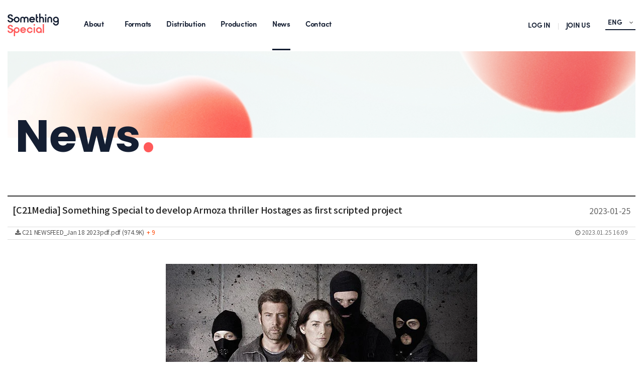

--- FILE ---
content_type: text/html; charset=utf-8
request_url: http://www.sspecial.co.kr/en/bbs/board.php?bo_table=m05_01&wr_id=56
body_size: 66240
content:
<!doctype html>
<html lang="ko">
<head>
<meta charset="utf-8">
<!--모바일 상단 색상변경 html > head.sub.php -->
<meta name="theme-color" content="#1d4d8b">
<meta http-equiv="imagetoolbar" content="no">
<meta http-equiv="X-UA-Compatible" content="IE=Edge">
<meta name="title" content="[C21Media] Something Special to develop Armoza thriller Hostages as first scripted project" />
<meta name="subject" content="[C21Media] Something Special to develop Armoza thriller Hostages as first scripted project" />
<meta name="publisher" content="Something Special" />
<meta name="author" content="최고관리자" />
<meta name="robots" content="index,follow" />
<meta name="keywords" content="NEWS, News, Something Special" />
<meta name="description" content="Something Special to develop Armoza thriller Hostages as first scripted projectbyNeil Batey, (January 18, 2023)Korean formats specialist Something Special is making its first move into the scripted sp…" />
<meta name="twitter:card" content="summary_large_image" />
<meta property="og:title" content="[C21Media] Something Special to develop Armoza thriller Hostages as first scripted project" />
<meta property="og:site_name" content="Something Special" />
<meta property="og:author" content="최고관리자" />
<meta property="og:type" content="article" />
<meta property="og:image" content="http://www.sspecial.co.kr/en/data/file/m05_01/1941067642_4zkXcU8o_44b23f16639ded94402a8d504e87d81f24d2e9cc.png" />
<meta property="og:description" content="Something Special to develop Armoza thriller Hostages as first scripted projectbyNeil Batey, (January 18, 2023)Korean formats specialist Something Special is making its first move into the scripted sp…" />
<meta property="og:url" content="http://www.sspecial.co.kr/en/bbs/board.php?bo_table=m05_01&wr_id=56" />
<link rel="image_src" href="http://www.sspecial.co.kr/en/data/file/m05_01/1941067642_4zkXcU8o_44b23f16639ded94402a8d504e87d81f24d2e9cc.png" />
<link rel="canonical" href="http://www.sspecial.co.kr/en/bbs/board.php?bo_table=m05_01&wr_id=56" />
<title>[C21Media] Something Special to develop Armoza thriller Hostages as first scripted project</title>
<link rel="stylesheet" href="http://www.sspecial.co.kr/en/css/default.css?ver=171013">
<link rel="stylesheet" href="http://www.sspecial.co.kr/en/css/apms.css?ver=171013">

<link rel="stylesheet" href="http://www.sspecial.co.kr/en/thema/Fivesense-basic/assets/bs3/css/bootstrap.min.css" type="text/css" class="thema-mode">
<link rel="stylesheet" href="http://www.sspecial.co.kr/en/thema/Fivesense-basic/colorset/Basic-Box/colorset.css" type="text/css" class="thema-colorset">
<link rel="stylesheet" href="http://www.sspecial.co.kr/en/css/solution.css" type="text/css" class="thema-colorset">
<link rel="stylesheet" href="http://www.sspecial.co.kr/en/css/solution_sub.css" type="text/css" class="thema-colorset">
<link rel="stylesheet" href="http://www.sspecial.co.kr/en/css/solution_etc.css" type="text/css" class="thema-colorset">
<link rel="stylesheet" href="http://www.sspecial.co.kr/en/css/common.css" type="text/css" class="thema-colorset">
<link rel="stylesheet" href="http://www.sspecial.co.kr/en/css/sub.css" type="text/css" class="thema-colorset">
<link rel="stylesheet" href="http://www.sspecial.co.kr/en/thema/Fivesense-basic/widget/miso-keyword/widget.css" >
<link rel="stylesheet" href="http://www.sspecial.co.kr/en/skin/shop/basic/style.css?ver=171013">
<link rel="stylesheet" href="http://www.sspecial.co.kr/en/skin/board/m05_01/style.css" >
<link rel="stylesheet" href="http://www.sspecial.co.kr/en/skin/board/m05_01/view/basic/view.css" >
<link rel="stylesheet" href="http://www.sspecial.co.kr/en/thema/Fivesense-basic/widget/miso-sidebar/widget.css" >
<link rel="stylesheet" href="http://www.sspecial.co.kr/en/skin/addon/cart-list/widget.css" >
<link rel="stylesheet" href="http://www.sspecial.co.kr/en/css/font-awesome/css/font-awesome.min.css?ver=171013">
<link rel="stylesheet" href="http://www.sspecial.co.kr/en/css/level/basic.css?ver=171013">
<!--[if lte IE 8]>
<script src="http://www.sspecial.co.kr/en/js/html5.js"></script>
<![endif]-->
<script>
// 자바스크립트에서 사용하는 전역변수 선언
var g5_url       = "http://www.sspecial.co.kr/en";
var g5_bbs_url   = "http://www.sspecial.co.kr/en/bbs";
var g5_is_member = "";
var g5_is_admin  = "";
var g5_is_mobile = "";
var g5_bo_table  = "m05_01";
var g5_sca       = "";
var g5_pim       = "";
var g5_editor    = "smarteditor2";
var g5_responsive    = "1";
var g5_cookie_domain = "";
var g5_purl = "http://www.sspecial.co.kr/en/bbs/board.php?bo_table=m05_01&wr_id=56";
</script>
<script src="http://www.sspecial.co.kr/en/js/jquery-1.11.3.min.js"></script>
<script src="http://www.sspecial.co.kr/en/js/jquery-migrate-1.2.1.min.js"></script>
<script src="http://www.sspecial.co.kr/en/lang/english/lang.js?ver=171013"></script>
<script src="http://www.sspecial.co.kr/en/js/common.js?ver=171013"></script>
<script src="http://www.sspecial.co.kr/en/js/wrest.js?ver=171013"></script>
<script src="http://www.sspecial.co.kr/en/js/apms.js?ver=171013"></script>

<script src="http://www.sspecial.co.kr/en/plugin/apms/js/jquery.mobile.swipe.min.js?ver=200709"></script>
</head>
<body class="responsive is-pc">
<style>
		.at-container {max-width:1200px;}
	.no-responsive .wrapper, .no-responsive .at-container-wide { min-width:1200px; }
	.no-responsive .boxed.wrapper, .no-responsive .at-container { width:1200px; }
	.at-menu .nav-height { height:100px; line-height:100px !important; }
	.pc-menu, .pc-menu .nav-full-back, .pc-menu .nav-full-height { height:100px; }
	.pc-menu .nav-top.nav-float .menu-a, .pc-menu .nav-mega .menu-a { padding:0px 25px; }
	.pc-menu .nav-top.nav-float .sub-1div::before { left: 25px; }
	.pc-menu .nav-full-first, .pc-menu .nav-full-last, .pc-menu .nav-full.on .sub-1div { height: 400px; }
	.pc-menu .nav-full.on, .pc-menu .nav-full.on .at-container { height:500px; }
	.pc-menu .subm-w { width:170px; }
	.pc-menu .nav-content, .pc-menu .nav-cw { width:170px; }
	.pc-menu .nav-content-height { height:400px; }
	.pc-menu .nav-content .sub-content { width:860px; left:170px; }
	@media all and (min-width:1200px) {
		.responsive .boxed.wrapper { max-width:1200px; }
	}
</style>

<div id="fs_topbanner">
</div><!-- #fs_topbanner -->


<script>
$(function() {
    $(".tp_reject").click(function() {
		var id = $(this).attr("data-id");
		var ck_name = "tp_"+id;
		var exp_time = parseInt(24);
		$("#"+ck_name).css("display", "none");
		set_cookie(ck_name, 1, exp_time, g5_cookie_domain);
    });
});
</script>
	
<div class="at-html">
	<div id="thema_wrapper" class="wrapper  ko">
		<header class="at-header">
			<div class="at_lnb display_pc hidden">
				<div class="container_fix clearfix">
					<!--
					<div class="left_lnb light_grey">
						
						<ul>
							<li><a href="javascript:;" id="favorite">즐겨찾기</a></li>
							<li><a href="http://www.sspecial.co.kr/en/rss/" target="_blank">RSS 구독</a></li>
														<li><a>02월 03일(화)</a></li>
						</ul>
					</div>
					-->
					<div class="right_lnb light_grey">
						<ul>
															<li><a href="http://www.sspecial.co.kr/en/bbs/login.php?url=%2Fen%2Fbbs%2Fboard.php%3Fbo_table%3Dm05_01%26wr_id%3D56">로그인</a></li>
								<li><a href="http://www.sspecial.co.kr/en/bbs/register.php">회원가입</a></li>
								<!--
								<li><a href="http://www.sspecial.co.kr/en/bbs/password_lost.php" class="win_password_lost">아이디/비밀번호 찾기	</a></li>
								-->
														<li><a href="http://www.sspecial.co.kr/en/bbs/board.php?bo_table=m02_01">고객센터</a></li>
						</ul>
					</div>
				</div>
			</div>
			<div class="pc_header display_pc hidden">
				<div class="container_fix clearfix">
					<div class="logo_box">
						<a href="http://www.sspecial.co.kr/en">
							<img src="http://www.sspecial.co.kr/en/img/logo.png" alt="logo">
						</a>
					</div>
					<div class="search_box">
						<form name="tsearch" method="get" onsubmit="return tsearch_submit(this);" role="form" class="form">
						<input type="hidden" name="url"	value="http://www.sspecial.co.kr/en/shop/search.php">
							<div class="header_search">
								<input type="text" name="stx" class="" value="" placeholder="검색어를 입력하세요">
								<button type="submit" class=""><img src="http://www.sspecial.co.kr/en/img/header_search.png" alt="" /></button>
							</div>
						</form>
						<!--
						<div class="header-keyword">
							<div class="miso-keyword">
	<a href="http://www.sspecial.co.kr/en/bbs/search.php?stx=%EA%B2%80%EC%83%89%EC%96%B44">검색어4</a>
	<a href="http://www.sspecial.co.kr/en/bbs/search.php?stx=%EA%B2%80%EC%83%89%EC%96%B42">검색어2</a>
	<a href="http://www.sspecial.co.kr/en/bbs/search.php?stx=%EA%B2%80%EC%83%89%EC%96%B43">검색어3</a>
	<a href="http://www.sspecial.co.kr/en/bbs/search.php?stx=%EA%B2%80%EC%83%89%EC%96%B41">검색어1</a>
</div>
						</div>
						-->
					</div>
					<div class="header_icon_box grey">
						<ul>
							<li>
								<a href="http://www.sspecial.co.kr/en/shop/orderinquiry.php">
									<img src="http://www.sspecial.co.kr/en/img/header_icon_delivery.png" alt="" >
									<p>주문/배송</p>
								</a>
							</li>
							<li>
								<a href="http://www.sspecial.co.kr/en/shop/mypage.php">
									<img src="http://www.sspecial.co.kr/en/img/header_icon_mypage.png" alt="" >
									<p>마이페이지</p>
								</a>
							</li>
							<li>
								<a href="http://www.sspecial.co.kr/en/shop/cart.php">
									<img src="http://www.sspecial.co.kr/en/img/header_icon_cart.png" alt="" >
									<p>장바구니</p>
								</a>
							</li>
						</ul>
					</div>
				</div>
			</div>
			<div class="m_header display_mobile">
				<div class="container_fix">
					<a href="http://www.sspecial.co.kr/en" class="left_logo">
						<img src="http://www.sspecial.co.kr/en/img/m_logo.png" alt="" />
					</a>
					<a class="right_menu" href="javascript:;" onclick="sidebar_open('sidebar-menu');">
						<img src="http://www.sspecial.co.kr/en/img/m_menu_fix.png" alt="" />
					</a>
				</div>
			</div>
		</header>

		<div class="at-wrapper">
			<!-- Menu -->
			<nav class="at-menu">
				<!-- PC Menu -->
				<div class="pc-menu">
					<!-- Menu Button & Right Icon Menu -->
					<div class="at-container hidden">
						<div class="nav-right nav-rw nav-height">
							<ul>
																	<li class="nav-show">
										<a href="http://www.sspecial.co.kr/en/shop/cart.php" onclick="sidebar_open('sidebar-cart'); return false;" data-original-title="<nobr>쇼핑</nobr>" data-toggle="tooltip" data-placement="top" data-html="true">
											<i class="fa fa-shopping-bag"></i>
																					</a>
									</li>
								
								<li>
									<a href="javascript:;" onclick="sidebar_open('sidebar-search');" data-original-title="<nobr>검색</nobr>" data-toggle="tooltip" data-placement="top" data-html="true">
										<i class="fa fa-search"></i>
									</a>
								</li>
								<li class="menu-all-icon" data-original-title="<nobr>전체메뉴</nobr>" data-toggle="tooltip" data-placement="top" data-html="true">
									<a href="javascript:;" data-toggle="collapse" data-target="#menu-all">
										<i class="fa fa-th"></i>
									</a>
								</li>
							</ul>
							<div class="clearfix"></div>
						</div>
					</div>
					


	<div class="nav-visible">
		<div class="container_fix2">
			<div class="logo_box">
				<a href="http://www.sspecial.co.kr/en">
					<img src="http://www.sspecial.co.kr/en/img/logo.png" alt="logo">
				</a>
			</div>
			<div class="nav-top nav-both nav-slide">
				<ul class="menu-ul">
									
													<li class="menu-li off">
						<a class="menu-a nav-height" href="http://www.sspecial.co.kr/en/bbs/page.php?hid=m01_01">
							<span>About</span>
													</a>
													<div class="sub-slide sub-1div grey">
								<ul class="sub-1dul">									
																
									
									<li class="sub-1dli off">
										<a href="http://www.sspecial.co.kr/en/bbs/page.php?hid=m01_01" class="sub-1da">
											WE CONNECT & CREATE											<!--  -->
										</a>
										<!--  -->
									</li>
								
									
									<li class="sub-1dli off">
										<a href="http://www.sspecial.co.kr/en/bbs/page.php?hid=m01_02" class="sub-1da">
											TEAM											<!--  -->
										</a>
										<!--  -->
									</li>
								
									
									<li class="sub-1dli off">
										<a href="http://www.sspecial.co.kr/en/bbs/board.php?bo_table=m01_03" class="sub-1da sub-icon">
											PARTNERS											<!--  -->
										</a>
										<!-- 											<div class="sub-slide sub-2div hidden">
												<ul class="sub-2dul subm-w pull-left">					
																																			
																							
													<li class="sub-2dli off">
														<a href="http://www.sspecial.co.kr/en/bbs/board.php?bo_table=m01_03&amp;sca=Global" class="sub-2da">
															Global																													</a>
													</li>
																																			
																							
													<li class="sub-2dli off">
														<a href="http://www.sspecial.co.kr/en/bbs/board.php?bo_table=m01_03&amp;sca=Local" class="sub-2da">
															Local																													</a>
													</li>
																																			
																							
													<li class="sub-2dli off">
														<a href="http://www.sspecial.co.kr/en/bbs/board.php?bo_table=m01_03&amp;sca=Creators" class="sub-2da">
															Creators																													</a>
													</li>
																								</ul>
																								<div class="clearfix"></div>
											</div>
										 -->
									</li>
																</ul>
							</div>
											</li>
									<li class="menu-li off">
						<a class="menu-a nav-height" href="http://www.sspecial.co.kr/en/bbs/board.php?bo_table=m02_01">
							<span>Formats</span>
													</a>
													<div class="sub-slide sub-1div grey">
								<ul class="sub-1dul">									
																	<li class="sub-1dli ">
																					<a href="http://www.sspecial.co.kr/en/bbs/board.php?bo_table=m02_01" class="sub-1da">
												All Formats
																				</a>
									</li>
																
									
									<li class="sub-1dli off">
										<a href="http://www.sspecial.co.kr/en/bbs/board.php?bo_table=m02_01&amp;sca=Scripted" class="sub-1da">
											Scripted											<!--  -->
										</a>
										<!--  -->
									</li>
								
									
									<li class="sub-1dli off">
										<a href="http://www.sspecial.co.kr/en/bbs/board.php?bo_table=m02_01&amp;sca=Non-scripted" class="sub-1da">
											Non-scripted											<!--  -->
										</a>
										<!--  -->
									</li>
								
									
									<li class="sub-1dli off">
										<a href="http://www.sspecial.co.kr/en/bbs/board.php?bo_table=m02_01&amp;sca=Format+Lab" class="sub-1da">
											Format Lab											<!--  -->
										</a>
										<!--  -->
									</li>
																</ul>
							</div>
											</li>
									<li class="menu-li off">
						<a class="menu-a nav-height" href="http://www.sspecial.co.kr/en/bbs/board.php?bo_table=m04_01">
							<span>Distribution</span>
													</a>
													<div class="sub-slide sub-1div grey">
								<ul class="sub-1dul">									
																	<li class="sub-1dli ">
																					<a href="http://www.sspecial.co.kr/en/bbs/board.php?bo_table=m04_01" class="sub-1da">
												All
																				</a>
									</li>
																
									
									<li class="sub-1dli off">
										<a href="http://www.sspecial.co.kr/en/bbs/board.php?bo_table=m04_01&amp;sca=Scripted" class="sub-1da">
											Scripted											<!--  -->
										</a>
										<!--  -->
									</li>
								
									
									<li class="sub-1dli off">
										<a href="http://www.sspecial.co.kr/en/bbs/board.php?bo_table=m04_01&amp;sca=Non-scripted" class="sub-1da">
											Non-scripted											<!--  -->
										</a>
										<!--  -->
									</li>
								
									
									<li class="sub-1dli off">
										<a href="http://www.sspecial.co.kr/en/bbs/board.php?bo_table=m04_01&amp;sca=Short-form" class="sub-1da">
											Short-form											<!--  -->
										</a>
										<!--  -->
									</li>
																</ul>
							</div>
											</li>
									<li class="menu-li off">
						<a class="menu-a nav-height" href="http://www.sspecial.co.kr/en/bbs/board.php?bo_table=m03_01">
							<span>Production</span>
													</a>
													<div class="sub-slide sub-1div grey">
								<ul class="sub-1dul">									
																
									
									<li class="sub-1dli off">
										<a href="http://www.sspecial.co.kr/en/bbs/board.php?bo_table=m03_01" class="sub-1da">
											PRODUCTION											<!--  -->
										</a>
										<!--  -->
									</li>
																</ul>
							</div>
											</li>
									<li class="menu-li on">
						<a class="menu-a nav-height" href="http://www.sspecial.co.kr/en/bbs/board.php?bo_table=m05_01">
							<span>News</span>
													</a>
													<div class="sub-slide sub-1div grey">
								<ul class="sub-1dul">									
																
									
									<li class="sub-1dli on">
										<a href="http://www.sspecial.co.kr/en/bbs/board.php?bo_table=m05_01" class="sub-1da">
											NEWS											<!--  -->
										</a>
										<!--  -->
									</li>
																</ul>
							</div>
											</li>
									<li class="menu-li off">
						<a class="menu-a nav-height" href="http://www.sspecial.co.kr/en/bbs/page.php?hid=m06_01">
							<span>Contact</span>
													</a>
													<div class="sub-slide sub-1div grey">
								<ul class="sub-1dul">									
																
									
									<li class="sub-1dli off">
										<a href="http://www.sspecial.co.kr/en/bbs/page.php?hid=m06_01" class="sub-1da">
											CONTACT											<!--  -->
										</a>
										<!--  -->
									</li>
																</ul>
							</div>
											</li>
								
<div class="all_menu">
	<div class="container_fix">
		<ul class="all_ul">	
							<li class="all_li off">
					<a class="all_a" href="http://www.sspecial.co.kr/en/bbs/page.php?hid=m01_01">
						About											</a>
											<div class="all_sub_div">
							<ul class="all_sub_ul">
															<li class="all_sub_li off">
									<a href="http://www.sspecial.co.kr/en/bbs/page.php?hid=m01_01" class="all_sub_a ">
										WE CONNECT & CREATE																			</a>
								</li>
															<li class="all_sub_li off">
									<a href="http://www.sspecial.co.kr/en/bbs/page.php?hid=m01_02" class="all_sub_a ">
										TEAM																			</a>
								</li>
															<li class="all_sub_li off">
									<a href="http://www.sspecial.co.kr/en/bbs/board.php?bo_table=m01_03" class="all_sub_a sub-icon">
										PARTNERS																			</a>
								</li>
														</ul>
						</div>
									</li>
							<li class="all_li off">
					<a class="all_a" href="http://www.sspecial.co.kr/en/bbs/board.php?bo_table=m02_01">
						Formats											</a>
											<div class="all_sub_div">
							<ul class="all_sub_ul">
															<li class="all_sub_li off">
									<a href="http://www.sspecial.co.kr/en/bbs/board.php?bo_table=m02_01&amp;sca=Scripted" class="all_sub_a ">
										Scripted																			</a>
								</li>
															<li class="all_sub_li off">
									<a href="http://www.sspecial.co.kr/en/bbs/board.php?bo_table=m02_01&amp;sca=Non-scripted" class="all_sub_a ">
										Non-scripted																			</a>
								</li>
															<li class="all_sub_li off">
									<a href="http://www.sspecial.co.kr/en/bbs/board.php?bo_table=m02_01&amp;sca=Format+Lab" class="all_sub_a ">
										Format Lab																			</a>
								</li>
														</ul>
						</div>
									</li>
							<li class="all_li off">
					<a class="all_a" href="http://www.sspecial.co.kr/en/bbs/board.php?bo_table=m04_01">
						Distribution											</a>
											<div class="all_sub_div">
							<ul class="all_sub_ul">
															<li class="all_sub_li off">
									<a href="http://www.sspecial.co.kr/en/bbs/board.php?bo_table=m04_01&amp;sca=Scripted" class="all_sub_a ">
										Scripted																			</a>
								</li>
															<li class="all_sub_li off">
									<a href="http://www.sspecial.co.kr/en/bbs/board.php?bo_table=m04_01&amp;sca=Non-scripted" class="all_sub_a ">
										Non-scripted																			</a>
								</li>
															<li class="all_sub_li off">
									<a href="http://www.sspecial.co.kr/en/bbs/board.php?bo_table=m04_01&amp;sca=Short-form" class="all_sub_a ">
										Short-form																			</a>
								</li>
														</ul>
						</div>
									</li>
							<li class="all_li off">
					<a class="all_a" href="http://www.sspecial.co.kr/en/bbs/board.php?bo_table=m03_01">
						Production											</a>
											<div class="all_sub_div">
							<ul class="all_sub_ul">
															<li class="all_sub_li off">
									<a href="http://www.sspecial.co.kr/en/bbs/board.php?bo_table=m03_01" class="all_sub_a ">
										PRODUCTION																			</a>
								</li>
														</ul>
						</div>
									</li>
					</ul>
	</div>
</div>	
				</ul>
			</div><!-- .nav-top -->
			<div class="header_login_box">
				<ul>
											<li><a href="http://www.sspecial.co.kr/en/bbs/login.php?url=%2Fen%2Fbbs%2Fboard.php%3Fbo_table%3Dm05_01%26wr_id%3D56">LOG IN</a></li>
						<span></span>
						<li><a href="http://www.sspecial.co.kr/en/bbs/register.php">JOIN US</a></li>
											<div class="lang_btn">
							<div class="lang">
								<span>ENG</span><img src="http://www.sspecial.co.kr/en/img/lang_icon.png" alt="icon">
							</div>
							<ul>
								<li><a href="/en">ENG</a></li>
								<li><a href="/ko">KOR</a></li>
							</ul>
						</div>
				</ul>
			</div>

		</div>	<!-- .nav-container -->
	</div><!-- .nav-visible -->

					<div class="clearfix"></div>
					<div class="nav-back"></div>
				</div><!-- .pc-menu -->

				<!-- PC All Menu -->
				<div class="pc-menu-all">
					<div id="menu-all" class="collapse">
						<div class="at-container table-responsive">
							<table class="table">
							<tr>
															<td class="off">
									<a class="menu-a" href="http://www.sspecial.co.kr/en/bbs/page.php?hid=m01_01">
										About																			</a>
																			<div class="sub-1div">
											<ul class="sub-1dul">
											
												
												<li class="sub-1dli off">
													<a href="http://www.sspecial.co.kr/en/bbs/page.php?hid=m01_01" class="sub-1da">
														WE CONNECT & CREATE																											</a>
												</li>
											
												
												<li class="sub-1dli off">
													<a href="http://www.sspecial.co.kr/en/bbs/page.php?hid=m01_02" class="sub-1da">
														TEAM																											</a>
												</li>
											
												
												<li class="sub-1dli off">
													<a href="http://www.sspecial.co.kr/en/bbs/board.php?bo_table=m01_03" class="sub-1da sub-icon">
														PARTNERS																											</a>
												</li>
																						</ul>
										</div>
																	</td>
															<td class="off">
									<a class="menu-a" href="http://www.sspecial.co.kr/en/bbs/board.php?bo_table=m02_01">
										Formats																			</a>
																			<div class="sub-1div">
											<ul class="sub-1dul">
											
												
												<li class="sub-1dli off">
													<a href="http://www.sspecial.co.kr/en/bbs/board.php?bo_table=m02_01&amp;sca=Scripted" class="sub-1da">
														Scripted																											</a>
												</li>
											
												
												<li class="sub-1dli off">
													<a href="http://www.sspecial.co.kr/en/bbs/board.php?bo_table=m02_01&amp;sca=Non-scripted" class="sub-1da">
														Non-scripted																											</a>
												</li>
											
												
												<li class="sub-1dli off">
													<a href="http://www.sspecial.co.kr/en/bbs/board.php?bo_table=m02_01&amp;sca=Format+Lab" class="sub-1da">
														Format Lab																											</a>
												</li>
																						</ul>
										</div>
																	</td>
															<td class="off">
									<a class="menu-a" href="http://www.sspecial.co.kr/en/bbs/board.php?bo_table=m04_01">
										Distribution																			</a>
																			<div class="sub-1div">
											<ul class="sub-1dul">
											
												
												<li class="sub-1dli off">
													<a href="http://www.sspecial.co.kr/en/bbs/board.php?bo_table=m04_01&amp;sca=Scripted" class="sub-1da">
														Scripted																											</a>
												</li>
											
												
												<li class="sub-1dli off">
													<a href="http://www.sspecial.co.kr/en/bbs/board.php?bo_table=m04_01&amp;sca=Non-scripted" class="sub-1da">
														Non-scripted																											</a>
												</li>
											
												
												<li class="sub-1dli off">
													<a href="http://www.sspecial.co.kr/en/bbs/board.php?bo_table=m04_01&amp;sca=Short-form" class="sub-1da">
														Short-form																											</a>
												</li>
																						</ul>
										</div>
																	</td>
															<td class="off">
									<a class="menu-a" href="http://www.sspecial.co.kr/en/bbs/board.php?bo_table=m03_01">
										Production																			</a>
																			<div class="sub-1div">
											<ul class="sub-1dul">
											
												
												<li class="sub-1dli off">
													<a href="http://www.sspecial.co.kr/en/bbs/board.php?bo_table=m03_01" class="sub-1da">
														PRODUCTION																											</a>
												</li>
																						</ul>
										</div>
																	</td>
															<td class="on">
									<a class="menu-a" href="http://www.sspecial.co.kr/en/bbs/board.php?bo_table=m05_01">
										News																			</a>
																			<div class="sub-1div">
											<ul class="sub-1dul">
											
												
												<li class="sub-1dli on">
													<a href="http://www.sspecial.co.kr/en/bbs/board.php?bo_table=m05_01" class="sub-1da">
														NEWS																											</a>
												</li>
																						</ul>
										</div>
																	</td>
															<td class="off">
									<a class="menu-a" href="http://www.sspecial.co.kr/en/bbs/page.php?hid=m06_01">
										Contact																			</a>
																			<div class="sub-1div">
											<ul class="sub-1dul">
											
												
												<li class="sub-1dli off">
													<a href="http://www.sspecial.co.kr/en/bbs/page.php?hid=m06_01" class="sub-1da">
														CONTACT																											</a>
												</li>
																						</ul>
										</div>
																	</td>
														</tr>
							</table>
							<div class="menu-all-btn">
								<div class="btn-group">
									<a class="btn btn-lightgray" href="http://www.sspecial.co.kr/en"><i class="fa fa-home"></i></a>
									<a href="javascript:;" class="btn btn-lightgray" data-toggle="collapse" data-target="#menu-all"><i class="fa fa-times"></i></a>
								</div>
							</div>
						</div>
					</div>
				</div><!-- .pc-menu-all -->

				<!-- Mobile Menu -->
				<div class="m-menu">
					<div class="m-wrap">
	<div class="at-container">
		<div class="m-table">
			<div class="m-list">
				<div class="m-nav" id="mobile_nav">
					<ul class="clearfix">
											<li>
							<a href="http://www.sspecial.co.kr/en/bbs/page.php?hid=m01_01">
								About															</a>
						</li>
											<li>
							<a href="http://www.sspecial.co.kr/en/bbs/board.php?bo_table=m02_01">
								Formats															</a>
						</li>
											<li>
							<a href="http://www.sspecial.co.kr/en/bbs/board.php?bo_table=m04_01">
								Distribution															</a>
						</li>
											<li>
							<a href="http://www.sspecial.co.kr/en/bbs/board.php?bo_table=m03_01">
								Production															</a>
						</li>
											<li>
							<a href="http://www.sspecial.co.kr/en/bbs/board.php?bo_table=m05_01">
								News															</a>
						</li>
											<li>
							<a href="http://www.sspecial.co.kr/en/bbs/page.php?hid=m06_01">
								Contact															</a>
						</li>
										</ul>
				</div>
				<button class="btn_prev"><img src="http://www.sspecial.co.kr/en/img/arr_prev.png" alt="이전"></button>
				<button class="btn_next"><img src="http://www.sspecial.co.kr/en/img/arr_next.png" alt="다음"></button>
			</div>
		</div>
	</div>
</div>

<div class="clearfix"></div>

	<div class="m-sub hidden">
		<div class="at-container">
			<div class="m-nav-sub en" id="mobile_nav_sub">
				<ul class="clearfix">
										<li>
							<a href="http://www.sspecial.co.kr/en/bbs/board.php?bo_table=m05_01">
								NEWS															</a>
						</li>
								</ul>
			</div>
		</div>
	</div>
	<div class="clearfix"></div>
				</div><!-- .m-menu -->
			</nav><!-- .at-menu -->

			<div class="clearfix"></div>

										

<div class="top_banner_img container_fix2">
	<div class="container_img">
		<div class="hidden-sm hidden-xs">
			<style>
	#wnegpdcmufjqhxyblikvtosrza .item { background-size:cover; background-position:center center; background-repeat:no-repeat; }
	#wnegpdcmufjqhxyblikvtosrza .img-wrap { padding-bottom:400px; }
	#wnegpdcmufjqhxyblikvtosrza .tab-indicators { position:absolute; left:0; bottom:0; width:100%; }
	#wnegpdcmufjqhxyblikvtosrza .nav a { background: rgba(255,255,255, 0.9); color:#000; border-radius: 0px; margin:0px; }
	#wnegpdcmufjqhxyblikvtosrza .nav a:hover, #wnegpdcmufjqhxyblikvtosrza .nav a:focus,
	#wnegpdcmufjqhxyblikvtosrza .nav .active a { background: rgba(0,0,0, 0.6); color:#fff; }
										</style>
<div id="wnegpdcmufjqhxyblikvtosrza" class="swipe-carousel carousel slide" data-ride="carousel" data-interval="false">
	<div class="carousel-inner bg-black is-round-title">
					<div class="item active" >
				<img src="/en/data/apms/background/m05_banner_news.jpg"  />
							</div>
			</div>
		<!-- Indicators -->
	</div>



<script>
	$(document).ready(function (){
		var widgetID = "wnegpdcmufjqhxyblikvtosrza";
		$('#'+widgetID).on('slid.bs.carousel', function () {
			var current = $("#"+widgetID).find(".item.active").index();
			current = current + 1;
			$('#'+widgetID).find(".map_paging span").text( current );
		}); 

		$('#'+widgetID).on('slide.bs.carousel', function () {
			if ( $('#'+widgetID).find(".item.active").find('img[usemap]').length > 0 ){
				$('#'+widgetID).find(".item.active").find('img[usemap]').rwdImageMaps();
			}	
		}); 
	});
</script>		</div>
		<div class="hidden-md hidden-lg">
			<style>
	#fhvdemzpilwtxsoqkgrynju .item { background-size:cover; background-position:center center; background-repeat:no-repeat; }
	#fhvdemzpilwtxsoqkgrynju .img-wrap { padding-bottom:400px; }
	#fhvdemzpilwtxsoqkgrynju .tab-indicators { position:absolute; left:0; bottom:0; width:100%; }
	#fhvdemzpilwtxsoqkgrynju .nav a { background: rgba(255,255,255, 0.9); color:#000; border-radius: 0px; margin:0px; }
	#fhvdemzpilwtxsoqkgrynju .nav a:hover, #fhvdemzpilwtxsoqkgrynju .nav a:focus,
	#fhvdemzpilwtxsoqkgrynju .nav .active a { background: rgba(0,0,0, 0.6); color:#fff; }
										</style>
<div id="fhvdemzpilwtxsoqkgrynju" class="swipe-carousel carousel slide" data-ride="carousel" data-interval="false">
	<div class="carousel-inner bg-black is-round-title">
					<div class="item active" >
				<img src="/en/data/apms/background/mm05_banner_news.jpg"  />
							</div>
			</div>
		<!-- Indicators -->
	</div>



<script>
	$(document).ready(function (){
		var widgetID = "fhvdemzpilwtxsoqkgrynju";
		$('#'+widgetID).on('slid.bs.carousel', function () {
			var current = $("#"+widgetID).find(".item.active").index();
			current = current + 1;
			$('#'+widgetID).find(".map_paging span").text( current );
		}); 

		$('#'+widgetID).on('slide.bs.carousel', function () {
			if ( $('#'+widgetID).find(".item.active").find('img[usemap]').length > 0 ){
				$('#'+widgetID).find(".item.active").find('img[usemap]').rwdImageMaps();
			}	
		}); 
	});
</script>		</div>
		<div class="page_title container_fix">
			<h2>News<span style="color:#ff5a5a">.</span></h2>
		</div>
	</div>
</div>


						
<style>
   .wing-wrap { position:relative; overflow:visible !important;}
   /* .wing-wrap img { display:block; width:100%; margin-bottom:15px;} */
   .wing-left { position:absolute; width:160px; left:-170px; top:0px; }
   
   .boxed .wing-left { left:-180px; }
   .boxed .wing-right { right:-180px; }
   .h6{color:#0055a5; font-weight:bold; font-size:13px;}
</style>

<!-- 오늘 본 상품 시작 { -->
<div class="container_fix wing-wrap hidden">
	<div class="wing-left hidden">
		<a href="#배너이동주소">
			<img src="http://www.sspecial.co.kr/en/thema/Fivesense-basic/assets/img/banner-sero.jpg">
		</a>
	</div>
	<div class="wing-right visible-lg fix_wing_box" style="z-index:5;">
		<aside id="stv" >
			<div id="stv_list" style="text-align:center;">
				<h5 class="wing_title">최근 본 상품</h5>
									
					<p class="li_empty">없음</p>

									<a class="cart_icon" href="http://www.sspecial.co.kr/en/shop/cart.php">
					<img src="http://www.sspecial.co.kr/en/img/cart_icon.png" alt="" />
					<span>장바구니</span>
				</a>
			</div>
		</aside>
		<a class="topbtn">TOP</a>
	</div>
</div>
<!-- } 오늘 본 상품 끝 -->


			<div class="at-body">
									<div class="container_fix">
											<div class="">
									<script src="http://www.sspecial.co.kr/en/js/viewimageresize.js"></script>

<div class="view-wrap view_style">

	
<section itemscope itemtype="http://schema.org/NewsArticle">
	<article itemprop="articleBody">
		<div itemprop="headline" content="[C21Media]  Something Special to develop Armoza thriller Hostages as first scripted project" class="view_title">
			<div class="view_subject">
								[C21Media]  Something Special to develop Armoza thriller Hostages as first scripted project			</div>
			<div class="view_info">
				<!-- <span><span class="sv_member">최고관리자</span></span> -->
				<span>2023-01-25</span>
			</div>
		</div>
		<div class="panel panel-default view-head" style="border-top:0;">
			<div class="panel-heading hidden">
				<div class="ellipsis text-muted font-12">
					<span itemprop="publisher" content="최고관리자">
						<span class="sv_member">최고관리자</span>					</span>
															<span class="sp"></span>
					<i class="fa fa-comment"></i>
					0					<span class="sp"></span>
					<i class="fa fa-eye"></i>
					4262
															<span class="pull-right">
						<i class="fa fa-clock-o"></i>
						<span itemprop="datePublished" content="2023-01-25KST11:10:14">
							2023.01.25 11:10						</span>
					</span>
				</div>
			</div>
		   <div class="list-group font-12"><a class="list-group-item break-word view_file_download at-tip" href="http://www.sspecial.co.kr/en/bbs/download.php?bo_table=m05_01&amp;wr_id=56&amp;no=1" download><span class="pull-right hidden-xs text-muted"><i class="fa fa-clock-o"></i> 2023.01.25 16:09</span><i class="fa fa-download"></i> C21 NEWSFEED_Jan 18 2023pdf.pdf (974.9K) &nbsp;<span class="orangered">+ 9</span></a>
</div>
		</div>

		<div class="view-padding">

			
			<div class="view-img">
<img itemprop="image" content="http://www.sspecial.co.kr/en/data/file/m05_01/1941067642_4zkXcU8o_44b23f16639ded94402a8d504e87d81f24d2e9cc.png" src="http://www.sspecial.co.kr/en/data/file/m05_01/1941067642_4zkXcU8o_44b23f16639ded94402a8d504e87d81f24d2e9cc.png" alt="" class="img-tag "/></div>

			<div itemprop="description" class="view-content">
				<p style="text-align:justify;" align="justify"><span style="font-size:24pt;letter-spacing:0px;color:rgb(60,63,69);font-family:Arial;"><u><b><a href="https://www.c21media.net/news/koreas-something-special-to-develop-armoza-thriller-hostages-as-first-scripted-project/" rel="nofollow">Something Special to develop Armoza thriller Hostages as first scripted project</a></b></u></span><span style="font-family:Arial;color:rgb(60,63,69);"> </span></p><p style="text-align:justify;" align="justify"><span style="font-size:45px;letter-spacing:0px;color:rgb(85,85,85);font-family:'open sans';"><br /></span></p><p style="text-align:justify;" align="justify"><span style="font-size:12pt;letter-spacing:0px;color:rgb(60,63,69);font-family:Arial;">by </span><a href="https://www.c21media.net/author/neilbatey5612442/" style="background:rgb(255,255,255) 0px 0px;border:0px;margin:0px;padding:0px;color:rgb(80,80,80);font-size:14px;font-family:'open sans';" rel="nofollow"><span style="font-family:Arial;font-size:12pt;color:rgb(60,63,69);">Neil Batey</span></a><span style="font-family:Arial;font-size:12pt;color:rgb(60,63,69);">, (January 18, 2023) </span></p><p style="text-align:justify;" align="justify"><br /></p><div class="entry_content paywallcontent1" style="background:rgb(255,255,255) 0px 0px;border:0px;margin:0px;padding:0px;line-height:18px;color:rgb(85,85,85);font-family:'open sans';font-size:16px;"><p style="text-align:justify;margin-bottom:20px;background:0px 0px;border:0px;line-height:22px;" align="justify"><span style="font-family:Arial;font-size:12pt;color:rgb(60,63,69);">Korean formats specialist Something Special is making its first move into the scripted space by optioning drama series Hostages.</span></p><p style="text-align:justify;margin-bottom:20px;background:0px 0px;border:0px;line-height:22px;" align="justify"><span style="font-family:Arial;font-size:12pt;color:rgb(60,63,69);">The Seoul-based label has bought the rights to the crime thriller from Israeli distributors Armoza Formats with the intention of developing a Korean adaption with local producers.</span></p><p style="text-align:justify;margin-bottom:20px;background:0px 0px;border:0px;line-height:22px;" align="justify"><span style="font-family:Arial;font-size:12pt;color:rgb(60,63,69);">Hostages tells the story of a surgeon ordered by criminals to botch a routine operation on the president or they will kill her family. It originally aired on Israel’s Channel 10 and has since been adapted in India on Hotstar and in the US on CBS.</span></p><p style="text-align:justify;margin-bottom:20px;background:0px 0px;border:0px;line-height:22px;" align="justify"><span style="font-family:Arial;font-size:12pt;color:rgb(60,63,69);">“We are excited to work with the Armoza Formats team to bring a local version of Hostages to Korea and are finalising the production details very soon,” said Jin Woo Hwang, president and executive producer.</span></p><p style="text-align:justify;margin-bottom:20px;background:0px 0px;border:0px;line-height:22px;" align="justify"><span style="font-family:Arial;font-size:12pt;color:rgb(60,63,69);">“This is Something Special’s first scripted format acquisition and we are looking forward to expanding into this space as our company goes into our fourth year.”</span></p><p style="text-align:justify;margin-bottom:20px;background:0px 0px;border:0px;line-height:22px;" align="justify"><span style="font-family:Arial;font-size:12pt;color:rgb(60,63,69);">Founded in 2019, Something Special acts as a bridge between content creators and those wanting to tap the Korean market, following the international success of shows such as The Masked Singer.</span></p><p style="text-align:justify;background:0px 0px;border:0px;line-height:22px;" align="justify"><span style="font-family:Arial;font-size:12pt;color:rgb(60,63,69);">The prodco signed a co-development deal with ITV Studios (ITVS) in 2020. Armoza formats is owned by ITVS and works with the Korean company to develop new shows, with Something Special representing the projects in Asia and ITVS taking the rest of the world.</span></p></div><div class="nw_social" style="background:rgb(255,255,255) 0px 0px;border:0px;margin:0px 0px 10px;padding:0px;color:rgb(85,85,85);font-family:'open sans';font-size:16px;"><ul class="ssbp-list ss-ico" style="background:0px 0px;border:0px;margin:0px;padding:0px;list-style:none;"><li class="ssbp-li--twitter" style="background:0px 0px;border:0px;margin:0px 5px 10px 0px;padding:0px;text-align:center;"></li></ul></div>			</div>

					</div>

					<div class="h40"></div>
		
		
		<div class="print-hide view-icon view-padding hidden">
						<span class="pull-right">
				<img src="http://www.sspecial.co.kr/en/img/sns/print.png" alt="프린트" class="cursor at-tip" onclick="apms_print();" data-original-title="프린트" data-toggle="tooltip">
															</span>
			<div class="clearfix"></div>
		</div>

					<div class="view-author-none hidden"></div>
		
	</article>
</section>


	<div class="clearfix"></div>

	<div class="view-btn text-right">
		<div class="btn-group" role="group">
							<a role="button" href="http://www.sspecial.co.kr/en/bbs/board.php?bo_table=m05_01&amp;wr_id=57" class="btn btn-black btn-sm" title="이전글">
					<i class="fa fa-chevron-circle-left"></i><span class="hidden-xs"> prev</span>
				</a>
										<a role="button" href="http://www.sspecial.co.kr/en/bbs/board.php?bo_table=m05_01&amp;wr_id=55" class="btn btn-black btn-sm" title="다음글">
					<i class="fa fa-chevron-circle-right"></i><span class="hidden-xs"> next</span>
				</a>
																										<a role="button" href="http://www.sspecial.co.kr/en/bbs/board.php?bo_table=m05_01" class="btn btn-black btn-sm">
					<i class="fa fa-bars"></i><span class="hidden-xs"> List</span>
				</a>
											</div>
		<div class="clearfix"></div>
	</div>
</div>
<script>
function board_move(href){
	window.open(href, "boardmove", "left=50, top=50, width=500, height=550, scrollbars=1");
}
$(function() {
	$(".view-content a").each(function () {
		$(this).attr("target", "_blank");
    }); 

	$("a.view_image").click(function() {
		window.open(this.href, "large_image", "location=yes,links=no,toolbar=no,top=10,left=10,width=10,height=10,resizable=yes,scrollbars=no,status=no");
		return false;
	});
	});
</script>
<script src="http://www.sspecial.co.kr/en/js/sns.js"></script>
															</div><!-- .at-content -->
										</div><!-- .at-container -->
							</div><!-- .at-body -->
			
							<div class="fix_footer ">
					<div class="fix_links_box">
						<div class="container_fix">
							<ul class="fix_links">
								<!-- <li><a href="">회사소개</a></li> -->
								<li><a href="http://www.sspecial.co.kr/en/bbs/page.php?hid=privacy" >Privacy Policy</a></li>
								<li><a href="http://www.sspecial.co.kr/en/bbs/page.php?hid=provision" >Terms of Use</a></li>
							</ul>
						</div>
					</div>
					<div class="fix_infos_box">
						<div class="container_fix clearfix">
							<div class="ft_info">
								<ul class="info_ul">
									<li>Something Special</li>
									<!-- <li>Representative : Jin Woo Hwang</li> -->
								</ul>
								<ul class="info_ul">
									<li>Address : (07547) A-1705 Bldg., Woorim BlueNine Biz Center, Yangcheon-ro 583, Gangseo-gu, Seoul, Korea</li>
								</ul>
								<ul class="info_ul">
									<li class="m_inbk">Tel : +82-2-2093-7460</li>
									<li>E-mail:sspecial@sspecial.co.kr</li>
									<li class="hidden-xs hidden-sm">Business license number : <a target="_blank" href="//www.ftc.go.kr/bizCommPop.do?wrkr_no=379-87-01376">379-87-01376</a></li>
								</ul>
								<ul class="info_ul hidden-md hidden-lg">
									<li>Business license number : <a target="_blank" href="//www.ftc.go.kr/bizCommPop.do?wrkr_no=379-87-01376">379-87-01376</a></li>
								</ul>
								<h4>ⓒ Something Special. All rights reserved.</h4>
							</div>
							<div class="f_logo">
								<img src="http://www.sspecial.co.kr/en/img/f_logo.png" alt="logo">
							</div>
							<div class="ft_service hidden">
								<p class="tit">고객센터</p>
								<p class="tel main_text">02-2093-7460</p>
								<div class="time_box">
									<p>
										<span class="tit">운영시간</span>
										<span class="time">10:00~18:00</span>
									</p>
									<p>
										<span class="tit">점심시간</span>
										<span class="time">12:00~13:00</span>
									</p>
									<p class="closed">주말,공휴일 휴무</p>
								</div>
								<div class="btn_box">
									<a href="http://www.sspecial.co.kr/en/bbs/board.php?bo_table=m02_01" class="btn_service main_btn">
										<span>Q&A 바로가기</span>
									</a>
								</div>
							</div>
							<div class="nicepay_escrow hidden">
								<img src="http://www.sspecial.co.kr/en/img/nicepay_escrow.png" alt="나이스페이 에스크로결제 인증마크">
							</div>
						</div>
					</div>
				</div>
					</div><!-- .at-wrapper -->
	</div><!-- .wrapper -->
</div><!-- .at-html -->

<div class="at-go">
	<div id="go-btn" class="go-btn">
		<span class="go-top cursor"><img src="http://www.sspecial.co.kr/en/img/go_top_icon.png" alt="icon"></span>
		<span class="go-bottom cursor"><i class="fa fa-chevron-down"></i></span>
	</div>
</div>

<!--[if lt IE 9]>
<script type="text/javascript" src="http://www.sspecial.co.kr/en/thema/Fivesense-basic/assets/js/respond.js"></script>
<![endif]-->

<!-- JavaScript -->
<script>
var sub_show = "slide";
var sub_hide = "";
var menu_startAt = "5" -1;
var menu_sub = "5";
var menu_subAt = "0";
</script>
<script type="text/javascript" src="http://www.sspecial.co.kr/en/js/solution.js"></script>
<script type="text/javascript" src="http://www.sspecial.co.kr/en/thema/Fivesense-basic/assets/bs3/js/bootstrap.min.js"></script>
<script type="text/javascript" src="http://www.sspecial.co.kr/en/thema/Fivesense-basic/assets/js/sly.min.js"></script>
<script type="text/javascript" src="http://www.sspecial.co.kr/en/thema/Fivesense-basic/assets/js/custom.js"></script>
<script type="text/javascript" src="http://www.sspecial.co.kr/en/js/jquery.rwdImageMaps.min.js"></script>
<script type="text/javascript">
$(document).ready(function(e) {
	$('img[usemap]').rwdImageMaps();

	// 사이드 윙 스크립트
	$(".topbtn").on("click", function(){
		$("body, html").animate({scrollTop:"0"}, 300);
	});
	/* 헤더 */
	$('.pc-menu .menu-li').each(function(){
		var this_index = $(this).index();
		$(this).hover(function(){
			$(this).find('.sub-1div').stop().show().animate({'top':100},200,'swing');
			//$('.all_menu').stop().hide().animate({'top':76},100);
			if(this_index > 0){
				$('.all_menu').stop().hide().animate({'top':76},100);
			}
		}, function(){
			$(this).find('.sub-1div').stop().hide().animate({'top':76},100);
			if(this_index == 0){
				$(".at-header").mouseenter(function(){
					$('.all_menu').stop().hide().animate({'top':76},100);
				});
				$(".menu-ul").mouseleave(function(){
					$('.all_menu').stop().hide().animate({'top':76},100);
				});
			}
		});
		$('.all_menu_btn').mouseenter(function(){
			$('.all_menu').stop().show().animate({'top':100},200,'swing');
		});
		$('.pc_all_menu').mouseleave(function(){
			$('.all_menu').stop().hide().animate({'top':76},100);
		});
	});
	function comment_height(){
		var left_height = $(".comment_cell").height();
		var right_height = $(".comment-submit").height();
		if(left_height > right_height){
			$(".comment-submit").css({"height":left_height, "line-height":left_height+"px"});
		}
				
	}
	comment_height();
	$(window).on("resize", function(){
		comment_height();
	});

	$(window).scroll(function() {
		var scrollY = $(document).scrollTop();
		var minusY = $(".at-header").height() + $(".at-menu").height();
		var footer_height = $(".fix_footer").height();
		if (scrollY > minusY){
			$(".wing-left , .wing-right").stop().animate({"top":scrollY-minusY+0},1000);
		} else { 
			$(".wing-left , .wing-right").stop().animate({"top":0},1000);
		}
	});



	// 영문/국문 메뉴 드롭
	$('.lang_btn').click(function(){
		if($(this).hasClass('on')) { 
			$(this).removeClass('on');
		} else { 
			$(this).addClass('on');
		}
	});

	$('.cont02_tab > li').click(function(){
		var tab_idx = $(this).index();
		$(this).addClass('on').siblings().removeClass('on');
		$('.cont02_widget').eq(tab_idx).addClass('on').siblings().removeClass('on');
		$('.cont02_widget').eq(tab_idx).addClass('on').siblings().removeClass('on');
	});

	$('.cont03_tab > li').click(function(){
		var tab_idx = $(this).index();
		$(this).addClass('on').siblings().removeClass('on');
		$('.cont03_widget').eq(tab_idx).addClass('on').siblings().removeClass('on');
		$('.cont03_widget').eq(tab_idx).addClass('on').siblings().removeClass('on');
	});


	$('.owl-buttons > .owl-prev').mouseenter(function(){
		$(this).find('img').attr('src','http://www.sspecial.co.kr/en/img/sl_lbt_on.png');
	});
	$('.owl-buttons > .owl-next').mouseenter(function(){
		$(this).find('img').attr('src','http://www.sspecial.co.kr/en/img/sl_rbt_on.png');
	});
	$('.owl-buttons > .owl-prev').mouseleave(function(){
		$(this).find('img').attr('src','http://www.sspecial.co.kr/en/img/sl_lbt.png');
	});
	$('.owl-buttons > .owl-next').mouseleave(function(){
		$(this).find('img').attr('src','http://www.sspecial.co.kr/en/img/sl_rbt.png');
	});

	
});
</script>

<script>
var sidebar_url = "http://www.sspecial.co.kr/en/thema/Fivesense-basic/widget/miso-sidebar";
var sidebar_time = "30";
</script>
<script src="http://www.sspecial.co.kr/en/thema/Fivesense-basic/widget/miso-sidebar/sidebar.js"></script>

<!-- sidebar Box -->
<aside id="sidebar-box" class="ko">

	<!-- Head Line -->
	<!-- <div class="sidebar-head bg-navy"></div> -->

	<!-- sidebar Wing -->
	<div class="sidebar-wing hidden">
		<!-- sidebar Wing Close -->
		<div class="sidebar-wing-close sidebar-close en" title="닫기">
			<i class="fa fa-times"></i>
		</div>

		<!-- sidebar Wing Icon -->
		<div class="sidebar-wing-icon en">
			<a href="javascript:;" onclick="sidebar_open('sidebar-menu');" title="메뉴">
				<span class="sidebar-wing-btn bg-navy">
					<i class="fa fa-bars"></i>
				</span>
			</a>
			<a href="javascript:;" onclick="sidebar_open('sidebar-user');" title="유저">
				<span class="sidebar-wing-btn bg-navy">
					<i class="fa fa-user"></i>
				</span>
			</a>
							<a href="javascript:;" onclick="sidebar_open('sidebar-cart');" title="쇼핑">
					<span class="sidebar-wing-btn bg-navy">
						<i class="fa fa-shopping-bag"></i>
											</span>
				</a>
						<a href="javascript:;" onclick="sidebar_open('sidebar-search');" title="검색">
				<span class="sidebar-wing-btn bg-navy">
					<i class="fa fa-search"></i>
				</span>
			</a>
			<a href="javascript:;" class="sidebar-scrollup" title="상단">
				<span class="sidebar-wing-btn bg-navy">
					<i class="fa fa-arrow-up"></i>
				</span>
			</a>
		</div>
	</div>

	<!-- sidebar Content -->
	<div id="sidebar-content" class="sidebar-content">

		<div class="sidebar_custom">
			<div class="sb_header">
				<!-- <a href="http://www.sspecial.co.kr/en/bbs/login.php" class="">로그인 해주세요</a> -->
				<!-- <a href="" class=""></a> -->
				<div class="sidebar_log_box">
											<a href="http://www.sspecial.co.kr/en/bbs/login.php" class="">Log In</a>
									</div>
				<!--  -->
				<div class="sidebar-wing-close sidebar-close sidebar_close" title="닫기">
					<i class="fa fa-times"></i>
				</div>
			</div>
			<div class="sb_quickmenu hidden">
				<ul class="sb_qm_list">
					<li>
						<a href="http://www.sspecial.co.kr/en/shop/orderinquiry.php">
							<span class="tit">주문/배송</span>
						</a>
					</li>
					<li>
						<a href="http://www.sspecial.co.kr/en/shop/mypage.php">
							<span class="tit">마이페이지</span>
						</a>
					</li>
					<li>
						<a href="http://www.sspecial.co.kr/en/shop/cart.php">
							<span class="tit">장바구니 0</span>
						</a>
					</li>
					<li>
						<a href="http://www.sspecial.co.kr/en/bbs/board.php?bo_table=m02_01">
							<span class="tit">고객센터</span>
						</a>
					</li>
				</ul>
			</div>
		</div>

		<!-- Common -->
		<div class="sidebar-common hidden">

			<!-- Login -->
			<div class="btn-group btn-group-justified" role="group">
									<a href="#" onclick="sidebar_open('sidebar-user'); return false;" class="btn btn-navy btn-sm">로그인</a>
					<a href="http://www.sspecial.co.kr/en/bbs/register.php" class="btn btn-navy btn-sm">회원가입</a>
					<a href="http://www.sspecial.co.kr/en/bbs/password_lost.php" class="win_password_lost btn btn-navy btn-sm">정보찾기</a>
							</div>

			<div class="h15"></div>

		</div>

		<!-- Menu -->
		<div id="sidebar-menu" class="sidebar-item">
			

<div class="sidebar-menu panel-group" id="sidebar_menu" role="tablist" aria-multiselectable="true">
						<div class="panel">
				<div class="ca-head" role="tab" id="sidebar_menu_c1">
					<a href="#sidebar_menu_s1" data-toggle="collapse" data-parent="#sidebar_menu" aria-expanded="true" aria-controls="sidebar_menu_s1" class="is-sub">
						<span class="ca-href pull-right">&nbsp;</span><!-- onclick="sidebar_href('http://www.sspecial.co.kr/en/bbs/page.php?hid=m01_01');" -->
						About											</a>
				</div>
				<div id="sidebar_menu_s1" class="panel-collapse collapse" role="tabpanel" aria-labelledby="sidebar_menu_c1">
					<ul class="ca-sub">
																	<li>
							<a href="http://www.sspecial.co.kr/en/bbs/page.php?hid=m01_01">
								WE CONNECT & CREATE															</a>
						</li>
																	<li>
							<a href="http://www.sspecial.co.kr/en/bbs/page.php?hid=m01_02">
								TEAM															</a>
						</li>
																	<li>
							<a href="http://www.sspecial.co.kr/en/bbs/board.php?bo_table=m01_03">
								PARTNERS															</a>
						</li>
										</ul>
				</div>
			</div>
								<div class="panel">
				<div class="ca-head" role="tab" id="sidebar_menu_c2">
					<a href="#sidebar_menu_s2" data-toggle="collapse" data-parent="#sidebar_menu" aria-expanded="true" aria-controls="sidebar_menu_s2" class="is-sub">
						<span class="ca-href pull-right">&nbsp;</span><!-- onclick="sidebar_href('http://www.sspecial.co.kr/en/bbs/board.php?bo_table=m02_01');" -->
						Formats											</a>
				</div>
				<div id="sidebar_menu_s2" class="panel-collapse collapse" role="tabpanel" aria-labelledby="sidebar_menu_c2">
					<ul class="ca-sub">
																	<li>
							<a href="http://www.sspecial.co.kr/en/bbs/board.php?bo_table=m02_01&amp;sca=Scripted">
								Scripted															</a>
						</li>
																	<li>
							<a href="http://www.sspecial.co.kr/en/bbs/board.php?bo_table=m02_01&amp;sca=Non-scripted">
								Non-scripted															</a>
						</li>
																	<li>
							<a href="http://www.sspecial.co.kr/en/bbs/board.php?bo_table=m02_01&amp;sca=Format+Lab">
								Format Lab															</a>
						</li>
										</ul>
				</div>
			</div>
								<div class="panel">
				<div class="ca-head" role="tab" id="sidebar_menu_c3">
					<a href="#sidebar_menu_s3" data-toggle="collapse" data-parent="#sidebar_menu" aria-expanded="true" aria-controls="sidebar_menu_s3" class="is-sub">
						<span class="ca-href pull-right">&nbsp;</span><!-- onclick="sidebar_href('http://www.sspecial.co.kr/en/bbs/board.php?bo_table=m04_01');" -->
						Distribution											</a>
				</div>
				<div id="sidebar_menu_s3" class="panel-collapse collapse" role="tabpanel" aria-labelledby="sidebar_menu_c3">
					<ul class="ca-sub">
																	<li>
							<a href="http://www.sspecial.co.kr/en/bbs/board.php?bo_table=m04_01&amp;sca=Scripted">
								Scripted															</a>
						</li>
																	<li>
							<a href="http://www.sspecial.co.kr/en/bbs/board.php?bo_table=m04_01&amp;sca=Non-scripted">
								Non-scripted															</a>
						</li>
																	<li>
							<a href="http://www.sspecial.co.kr/en/bbs/board.php?bo_table=m04_01&amp;sca=Short-form">
								Short-form															</a>
						</li>
										</ul>
				</div>
			</div>
								<div class="panel">
				<div class="ca-head" role="tab" id="sidebar_menu_c4">
					<a href="#sidebar_menu_s4" data-toggle="collapse" data-parent="#sidebar_menu" aria-expanded="true" aria-controls="sidebar_menu_s4" class="is-sub">
						<span class="ca-href pull-right">&nbsp;</span><!-- onclick="sidebar_href('http://www.sspecial.co.kr/en/bbs/board.php?bo_table=m03_01');" -->
						Production											</a>
				</div>
				<div id="sidebar_menu_s4" class="panel-collapse collapse" role="tabpanel" aria-labelledby="sidebar_menu_c4">
					<ul class="ca-sub">
																	<li>
							<a href="http://www.sspecial.co.kr/en/bbs/board.php?bo_table=m03_01">
								PRODUCTION															</a>
						</li>
										</ul>
				</div>
			</div>
								<div class="panel">
				<div class="ca-head active" role="tab" id="sidebar_menu_c5">
					<a href="#sidebar_menu_s5" data-toggle="collapse" data-parent="#sidebar_menu" aria-expanded="true" aria-controls="sidebar_menu_s5" class="is-sub">
						<span class="ca-href pull-right">&nbsp;</span><!-- onclick="sidebar_href('http://www.sspecial.co.kr/en/bbs/board.php?bo_table=m05_01');" -->
						News											</a>
				</div>
				<div id="sidebar_menu_s5" class="panel-collapse collapse in" role="tabpanel" aria-labelledby="sidebar_menu_c5">
					<ul class="ca-sub">
																	<li class="on">
							<a href="http://www.sspecial.co.kr/en/bbs/board.php?bo_table=m05_01">
								NEWS															</a>
						</li>
										</ul>
				</div>
			</div>
								<div class="panel">
				<div class="ca-head" role="tab" id="sidebar_menu_c6">
					<a href="#sidebar_menu_s6" data-toggle="collapse" data-parent="#sidebar_menu" aria-expanded="true" aria-controls="sidebar_menu_s6" class="is-sub">
						<span class="ca-href pull-right">&nbsp;</span><!-- onclick="sidebar_href('http://www.sspecial.co.kr/en/bbs/page.php?hid=m06_01');" -->
						Contact											</a>
				</div>
				<div id="sidebar_menu_s6" class="panel-collapse collapse" role="tabpanel" aria-labelledby="sidebar_menu_c6">
					<ul class="ca-sub">
																	<li>
							<a href="http://www.sspecial.co.kr/en/bbs/page.php?hid=m06_01">
								CONTACT															</a>
						</li>
										</ul>
				</div>
			</div>
			</div>
		</div>

		<!-- Search -->
		<div id="sidebar-search" class="sidebar-item">
			
<!-- Search -->
<div class="div-title-underline-thin en">
	<b>SEARCH</b>
</div>
<div class="sidebar-search">
	<form id="ctrlSearch" name="ctrlSearch" method="get" onsubmit="return sidebar_search(this);" role="form" class="form">
		<div class="row">
			<div class="col-xs-12">
				<select name="url" class="form-control input-sm">
					<option value="http://www.sspecial.co.kr/en/shop/search.php">상품</option>
					<option value="http://www.sspecial.co.kr/en/shop/itemuselist.php">후기</option>
											<!--
						<option value="http://www.sspecial.co.kr/en/bbs/search.php">게시물</option>
						<option value="http://www.sspecial.co.kr/en/shop/itemqalist.php">문의</option>
						<option value="http://www.sspecial.co.kr/en/bbs/tag.php">태그</option>
						-->
										
				</select>
			</div>
			<div class="col-xs-6 hidden">
				<select name="sop" id="sop" class="form-control input-sm">
					<option value="or">또는</option>
					<!-- <option value="and">그리고</option> -->
				</select>	
			</div>
		</div>
		<div class="input-group input-group-sm" style="margin-top:8px;">
			<input type="text" name="stx" class="form-control input-sm" value="" placeholder="검색어는 두글자 이상">
			<span class="input-group-btn">
				<button type="submit" class="btn btn-navy btn-sm"><i class="fa fa-search"></i></button>
			</span>
		</div>
	</form>				
</div>
		</div>

		<!-- User -->
		<div id="sidebar-user" class="sidebar-item">
			<div class="sidebar-login">
	
		<form id="sidebar_login_form" name="sidebar_login_form" method="post" action="http://www.sspecial.co.kr/en/bbs/login_check.php" autocomplete="off" role="form" class="form" onsubmit="return sidebar_login(this);">
		<input type="hidden" name="url" value="%2Fen%2Fbbs%2Fboard.php%3Fbo_table%3Dm05_01%26wr_id%3D56">
			<div class="form-group">	
				<div class="input-group">
					<span class="input-group-addon"><i class="fa fa-user gray"></i></span>
					<input type="text" name="mb_id" id="mb_id" class="form-control input-sm" placeholder="아이디" tabindex="91">
				</div>
			</div>
			<div class="form-group">	
				<div class="input-group">
					<span class="input-group-addon"><i class="fa fa-lock gray"></i></span>
					<input type="password" name="mb_password" id="mb_password" class="form-control input-sm" placeholder="비밀번호" tabindex="92">
				</div>
			</div>
			<div class="form-group">
				<button type="submit" class="btn btn-navy btn-block" tabindex="93">Login</button>    
			</div>	

			<label class="text-muted" style="letter-spacing:-1px;">
				<input type="checkbox" name="auto_login" value="1" id="remember_me" class="remember-me" tabindex="94">
				자동로그인 및 로그인 상태 유지
			</label>
		</form>

		<div class="h10"></div>

		
		
		<!-- Member -->
		<div class="div-title-underline-thin en">
			<b>MEMBER</b>
		</div>
		<ul class="sidebar-list list-links">
			<li><a href="http://www.sspecial.co.kr/en/bbs/register.php">회원가입</a></li>
			<li><a href="http://www.sspecial.co.kr/en/bbs/password_lost.php" class="win_password_lost">아이디/비밀번호 찾기</a></li>
		</ul>
		
	</div>

<div class="h20"></div>

<!-- Service -->
<div class="div-title-underline-thin en">
	<b>SERVICE</b>
</div>

<ul class="sidebar-list list-links">
			<li><a href="http://www.sspecial.co.kr/en/shop/cart.php">장바구니</a></li>
		<!-- <li><a href="http://www.sspecial.co.kr/en/shop/personalpay.php">개인결제</a></li> -->
		<li><a href="http://www.sspecial.co.kr/en/shop/orderinquiry.php">주문 및 배송조회</a></li>
		<li><a href="http://www.sspecial.co.kr/en/bbs/faq.php">자주하시는 질문(FAQ)</a></li>
	<li><a href="http://www.sspecial.co.kr/en/bbs/qalist.php">1:1 문의</a></li>
</ul>
		</div>

		<!-- Response -->
		<div id="sidebar-response" class="sidebar-item">
			<div id="sidebar-response-list"></div>
		</div>

				<!-- Cart -->
		<div id="sidebar-cart" class="sidebar-item">
			<div id="sidebar-cart-list"></div>
		</div>
		
		<div class="h30"></div>
	</div>

</aside>

<div id="sidebar-box-mask" class="sidebar-close"></div>

<!-- sidebar Button -->
<aside id="sidebar-btn">
	<ul>
		<li>
			<a href="javascript:;" onclick="sidebar_open('sidebar-menu');" title="메뉴">
				<span class="sidebar-btn-box bg-navy">
					<span class="sidebar-btn">
						<i class="fa fa-bars"></i>
					</span>
				</span>
			</a>
		</li>
		<li>
			<a href="javascript:;" onclick="sidebar_open('sidebar-user');" title="유저">
				<span class="sidebar-btn-box bg-navy">
					<span class="sidebar-btn">
						<i class="fa fa-user"></i>
					</span>
				</span>
			</a>
		</li>
				<li>
			<a href="javascript:;" onclick="sidebar_open('sidebar-cart');" title="쇼핑">
				<span class="sidebar-btn-box bg-navy">
					<span class="sidebar-btn">
						<i class="fa fa-shopping-bag"></i>
											</span>
				</span>
			</a>
		</li>
				<li>
			<a href="javascript:;" class="sidebar-scrollup" title="상단">
				<span class="sidebar-btn-box bg-navy">
					<span class="sidebar-btn">
						<i class="fa fa-arrow-up"></i>
					</span>
				</span>
			</a>
		</li>
	</ul>
</aside>

<script>
	//팝업 높이값 체크, 모바일에 또한 높이값 체크
	function cart_height_check(){
		var window_width = $(window).width();
		if( window_width > 991){
			//팝업이 홀수일때 짝수로 변환 PC
			var num = $(".modal_cart").height();
			if( num % 2 == 0){
				
			}else{
				//$(".modal_cart").height(num + 1);
			}
		}else{
			//모바일 창 크기가 컨텐츠보다 작다면 기존 CSS 크다면 현재 변수로 적용
			var window_height = $(window).height();
			var num = $(".modal_cart_content").outerHeight();
			if(window_height > num){
				//팝업이 홀수일때 짝수로 변환 mobile
				if(num % 2 == 0){
					$(".modal_cart").height(num);
				}else{
					$(".modal_cart").height(num + 1);
				}
			}else{
			
			}	
		}
	}// end function 

	function cart_list(it_id) {
		var href = g5_url + '/shop/itemview.php?it_id=' + it_id + '&wn=cart-list';
		
		$(".modal_cart_bg").stop().fadeIn(100);
		$("#cartListModalLoading").stop().fadeIn(300);
		
		$("#cartListModalFrame").attr("src", "").css("height", 0);
		$("#cartListModalFrame").attr("src", href);

		$(".modal_cart").stop().fadeIn(300);
		$("html,body").css({"overflow":"hidden"});
		
		return false;
	}// end function 

	// 팝업창 닫기
	$(document).ready(function (){
		$(".modal_cart_close, .modal_cart_bg").on("click", function(){
			$(".modal_cart_bg").stop().fadeOut(300);
			$(".modal_cart").stop().fadeOut(300);
			$("html,body").css({"overflow":"visible"});
		});
	});
</script>

<div class="modal_cart">
	<a class="modal_cart_close"><img src="http://www.sspecial.co.kr/en/img/cart_close.png" alt=""></a>
	<div class="modal_cart_content">
		<div id="cartListModalLoading" style="display:none; text-align:center;">
			<img src="http://www.sspecial.co.kr/en/skin/addon/cart-list/loading.gif" style="max-width:100%;">
		</div>
		
		<iframe id="cartListModalFrame" src="" width="100%" height="0" frameborder="0" scrolling="no" style="transition: all 0.2s ease-in-out;"></iframe>
	</div>
</div>
<div class="modal_cart_bg"></div>
<!-- 빌더 1.7.22 / 5.2.9.8 / 5.2.9.8 -->
<!-- ie6,7에서 사이드뷰가 게시판 목록에서 아래 사이드뷰에 가려지는 현상 수정 -->
<!--[if lte IE 7]>
<script>
$(function() {
    var $sv_use = $(".sv_use");
    var count = $sv_use.length;

    $sv_use.each(function() {
        $(this).css("z-index", count);
        $(this).css("position", "relative");
        count = count - 1;
    });
});
</script>
<![endif]-->

</body>
</html>

<!-- 사용스킨 : m05_01 -->


--- FILE ---
content_type: text/css
request_url: http://www.sspecial.co.kr/en/css/common.css
body_size: 20712
content:
@charset "utf-8";

ul li { list-style:none;}
.container_fix { width:100%; max-width:1330px;}
.container_fix2 { width:100%; max-width:1830px; margin:0 auto; padding:0 15px; position:relative;}
.at-wrapper .at-container { width:100%; max-width:1830px; padding:0 15px; margin:0 auto;}



.at-wrapper .pc-menu, .pc-menu .nav-full-back, .pc-menu .nav-full-height { height:100px; }
.at-wrapper .at-menu { position:fixed; z-index:99}
.at-wrapper .at-menu .pc-menu .nav-visible { position:relative;}
.at-wrapper .at-menu .pc-menu .nav-visible .container_fix2 { height:100px; display:table; line-height:100px; position:static; }
.at-wrapper .at-menu .pc-menu .nav-visible .container_fix2 .logo_box { float:left; width:250px;  }
.at-wrapper .at-menu .pc-menu .nav-visible .container_fix2 .nav-top { float:left; width:72.2222%; position:static;}
.at-wrapper .at-menu .pc-menu .nav-visible .container_fix2 .header_login_box { float:right; width:auto; }
.at-wrapper .at-menu .pc-menu .nav-top.nav-both .menu-ul .menu-li { position:static;}
.at-wrapper .at-menu .pc-menu .nav-top.nav-both .menu-ul .menu-li > a { margin:0 70px 0 0; padding:0; font-size:17px; color:#333; font-family: 'Montserrat', sans-serif; font-weight:600; position:relative;}
.at-wrapper .at-menu .pc-menu .nav-top.nav-both .menu-ul .menu-li > a > span { font-family:'Montserrat';}
.at-wrapper .at-menu .pc-menu .nav-top.nav-both .menu-ul .menu-li .sub-1div { width:100%; background:#f9f9f9; border:0; border-top:1px solid #eee; border-bottom:1px solid #eee; height:60px !important; line-height:60px;}
.at-wrapper .at-menu .pc-menu .nav-top.nav-both .menu-ul .menu-li .sub-1div .sub-1dul { width:100%; max-width:1300px; margin:0 auto; text-align:left;}
.at-wrapper .at-menu .pc-menu .nav-top.nav-both .menu-ul .menu-li .sub-1div .sub-1dul .sub-1dli { display:inline-block; margin-right:50px}
.at-wrapper .at-menu .pc-menu .nav-top.nav-both .menu-ul .menu-li .sub-1da { text-align:left; font-size:16px; color:#333; font-family: 'Montserrat', sans-serif; font-weight:500; padding:0}




.at-wrapper .at-menu .pc-menu .nav-visible .container_fix2 .header_login_box > ul { display:flex; align-items:center;}
.at-wrapper .at-menu .pc-menu .nav-visible .container_fix2 .header_login_box > ul > li { font-size:14px; color:#555; font-family: 'Montserrat', sans-serif; font-weight:600;}
.at-wrapper .at-menu .pc-menu .nav-visible .container_fix2 .header_login_box > ul > li a { font-family: 'Montserrat', sans-serif; font-weight:600;}
.at-wrapper .at-menu .pc-menu .nav-visible .container_fix2 .header_login_box > ul > li + li { margin-left:15px;}
.at-wrapper .at-menu .pc-menu .nav-visible .container_fix2 .header_login_box > ul > span { width:1px; height:13px; background:#dddddd; display:inline-block; margin:2px 15px 0}
.at-wrapper .at-menu .pc-menu .nav-visible .container_fix2 .header_login_box > ul .lang_btn { margin-left:30px; position:relative; width:60px; font-size:14px; color:#333; font-family: 'Montserrat', sans-serif; font-weight:600; border-bottom:2px solid #222; cursor:pointer; margin-top:-5px;}

.at-wrapper .at-menu .pc-menu .nav-visible .container_fix2 .header_login_box > ul .lang_btn .lang { display:flex; justify-content:space-between; align-items:center; padding:0 5px 5px; line-height:normal;}
.at-wrapper .at-menu .pc-menu .nav-visible .container_fix2 .header_login_box > ul .lang_btn .lang > span { font-size:14px; color:#333; font-family: 'Montserrat', sans-serif; font-weight:600;}
.at-wrapper .at-menu .pc-menu .nav-visible .container_fix2 .header_login_box > ul .lang_btn .lang > img { height:4px;}
.at-wrapper .at-menu .pc-menu .nav-visible .container_fix2 .header_login_box > ul .lang_btn > ul { position:absolute; width:100%; text-align:center; padding:7px 0; background:#111; opacity:0; visibility:hidden; transition:0.5s; line-height:normal;}
.at-wrapper .at-menu .pc-menu .nav-visible .container_fix2 .header_login_box > ul .lang_btn > ul li a { font-size:14px; color:#fff; font-family: 'Montserrat', sans-serif; font-weight:500;}
.at-wrapper .at-menu .pc-menu .nav-visible .container_fix2 .header_login_box > ul .lang_btn > ul li + li { margin-top:5px;}

.at-wrapper .at-menu .pc-menu .nav-visible .container_fix2 .header_login_box > ul .lang_btn.on > ul { opacity:1; visibility:visible; }





.btn-wset.text-center.p10 { position:relative; z-index:999;}


.index_cont01 { margin:100px 0 0; }
.index_cont01 .container_fix2 { padding-top:180px;}
.index_cont01 .container_fix2 .index_banner_text { position:absolute; top:16%; left:13.8888%; z-indeX:5}
.index_cont01 .container_fix2 .index_banner_text h1 { font-size:90px; color:#222; font-family: 'Montserrat', sans-serif; font-weight:800; line-height:1;}
.index_cont01 .container_fix2 .index_banner_text h5 { font-size:22px; color:#222; font-family: 'Montserrat', sans-serif; font-weight:500; margin-top:30px; line-height:1.8}
.index_cont01 .container_fix2 .index_banner_text h5 b { font-weight:800; font-family: 'Montserrat'}
.index_cont01 .container_fix2 .index_banner_text .view_btn { margin-top:50px; }
.index_cont01 .container_fix2 .index_banner_text .view_btn > a { font-size:17px; color:#222; font-family: 'Montserrat', sans-serif; font-weight:600; }
.index_cont01 .container_fix2 .index_banner_text .view_btn > a span { width:15px; height:2px; background:#f06240; display:inline-block; vertical-align:middle; margin:0 10px 0 2px;}
.carousel-control .glyphicon-chevron-left:hover { background: url(/img/main_prev_on.png) no-repeat 50% 50% !important;}
.carousel-control .glyphicon-chevron-right:hover { background: url(/img/main_next_on.png) no-repeat 50% 50% !important;}


.index_cont01 .container_fix2 .map_btn_box { position:absolute; bottom:100px; }

.index_cont01 .container_fix2 .map_btn_box .map_btn { left:13.8888%; position:absolute; width:125px; height:80px}
.index_cont01 .container_fix2 .map_btn_box .map_btn > a > span { border:1px solid #2c2926; border-radius:50%; width:60px; height:60px}


.index_cont02 { background:url(/en/img/index_cont02_bg.jpg) no-repeat left bottom / cover; padding:100px 0 120px}
.index_cont02 .cont02_header { margin:0 0 50px; position:relative;}
.index_cont02 .cont02_header:after { content:''; display:block; clear:both;}
.index_cont02 .cont02_header .main_text_box { text-align:left;  float:left; margin-bottom:0}
.index_cont02 .cont02_header .main_text_box h5 { font-size:20px; color:#222; font-family: 'Montserrat', sans-serif; font-weight:600;}
.index_cont02 .cont02_header .main_text_box h2 { font-size:60px; color:#6148a6; font-family: 'Montserrat', sans-serif; font-weight:800; margin:30px 0 0}
.index_cont02 .cont02_header .cont02_tab { position:absolute; right:0; bottom:13px}
.index_cont02 .cont02_header .cont02_tab li { float:left; font-size:18px; color:#999; cursor:pointer; padding:10px 0 ; font-family: 'Montserrat', sans-serif;}
.index_cont02 .cont02_header .cont02_tab li + li { margin-left:30px;}
.index_cont02 .cont02_header .cont02_tab li.on { border-bottom:2px solid #222; color:#222; font-family: 'Montserrat', sans-serif; font-weight:700;}
.m01_02_cont img { width:100%;}

.index_cont02 .cont02_widget { display:none;}
.index_cont02 .cont02_widget.on { display:block;}


.index_cont02 .cont02_widget .post-wrap .post-image .img-wrap .img-item > img { width:100%; }
.index_cont02 .cont02_widget .post-wrap .post-image:hover .post-content { opacity:1; visibility:visible; padding:0; margin:0}
.index_cont02 .cont02_widget .post-wrap .post-image .post-content { position:absolute; top:0; width:100%; height:100%; background:rgba(22,13,47,0.8); opacity:0; visibility:hidden;}
.index_cont02 .cont02_widget .post-wrap .post-image .post-content .hover_text { position:absolute; bottom:30px; left:0; padding:0 30px;}
.index_cont02 .cont02_widget .post-wrap .post-image .post-content .hover_text .list_title { font-size:24px; color:#fff; font-weight:500; margin-bottom:15px}
.index_cont02 .cont02_widget .post-wrap .post-image .post-content .hover_text .list_content { font-size:17px; color:#f5f5f5; line-height:1.5;}

.img-wrap .img-item img { width:100% !important; height:100%}


.index_cont03 { background:url(/en/img/index_cont03_bg.jpg) no-repeat right bottom / cover; max-width:1800px; width:100%; margin:0 auto; padding:120px 0 }
.index_cont03 .cont03_header { margin:0 0 40px; position:relative; z-index:3}
.index_cont03 .cont03_header:after { content:''; display:block; clear:both;}
.index_cont03 .cont03_header .main_text_box { text-align:left;  float:left; margin-bottom:0}
.index_cont03 .cont03_header .main_text_box h2 { font-size:60px; color:#2e5ab9; font-family: 'Montserrat', sans-serif; font-weight:700; margin:30px 0 0}
.index_cont03 .cont03_header .cont03_tab { position:absolute; left:38%; bottom:13px}
.index_cont03 .cont03_header .cont03_tab li { float:left; font-size:18px; color:#999; cursor:pointer; padding:10px 0 ;}
.index_cont03 .cont03_header .cont03_tab li + li { margin-left:30px;font-family: 'Montserrat';}
.index_cont03 .cont03_header .cont03_tab li.on { border-bottom:2px solid #222; color:#222; font-family: 'Montserrat', sans-serif; font-weight:700;}


.index_cont03 .cont03_widget { display:none; margin-bottom:-100px;}
.index_cont03 .cont03_widget.on { display:block;}


.index_cont03 .cont03_widget .basic-post-slider { top:-100px;}
.index_cont03 .cont03_widget .owl-show .owl-container { padding-top:100px; }
.index_cont03 .cont03_widget .owl-show .owl-container .owl-carousel { position:static;} 
.index_cont03 .cont03_widget .owl-show .owl-container .owl-carousel .owl-controls { position:absolute; top:0; right:0; z-index:4}
.index_cont03 .cont03_widget .owl-show .owl-container .owl-carousel .owl-controls .owl-buttons .owl-prev { right:105px; left:unset}
.index_cont03 .cont03_widget .owl-show .owl-container .owl-carousel .owl-controls .owl-buttons .owl-next { right:50px; }
.index_cont03 .cont03_widget .owl-show .owl-container .owl-carousel .owl-controls .owl-buttons div { margin-top:0; width:50px; height:50px; border-radius:50%; border:1px solid #3f3f3f; background:transparent; line-height:50px;}
.index_cont03 .cont03_widget .owl-show .owl-container .owl-carousel .owl-controls .owl-buttons div > img { width:auto !important;}
.index_cont03 .cont03_widget .owl-show .owl-container .owl-carousel .owl-controls .owl-buttons div:hover { background:#222;}


.index_cont03 .cont03_widget .owl-show .owl-container .item-list .img-item:hover .post-content { opacity:1; visibility:visible; } 
.index_cont03 .cont03_widget .owl-show .owl-container .item-list .img-item .post-content { padding-top:0; margin:0; position:absolute; top:0; width:100%; height:100%; background:rgba(8,31,62,0.8); opacity:0; visibility:hidden;}
.index_cont03 .cont03_widget .owl-show .owl-container .item-list .img-item .post-content .hover_text { position:absolute; bottom:30px; padding:0 30px; }
.index_cont03 .cont03_widget .owl-show .owl-container .item-list .img-item .post-content .hover_text .post-tit { font-size:24px; color:#fff; font-weight:500; margin-bottom:15px;}
.index_cont03 .cont03_widget .owl-show .owl-container .item-list .img-item .post-content .hover_text .post-info { font-size:17px; color:#f5f5f5; line-height:1.5}




.index_cont04 { background:#fff; padding:120px 0;}
.index_cont04 .cont04_header { margin:0 0 40px; position:relative; z-index:3}
.index_cont04 .cont04_header:after { content:''; display:block; clear:both;}
.index_cont04 .cont04_header .main_text_box { text-align:left;  float:left; margin-bottom:0}
.index_cont04 .cont04_header .main_text_box h2 { font-size:60px; color:#1e8c6e; font-family: 'Montserrat', sans-serif; font-weight:700; margin:30px 0 0}


.index_cont04 .cont04_widget { margin-bottom:-100px;}
.index_cont04 .cont04_widget .basic-post-slider { top:-100px;}
.index_cont04 .cont04_widget .owl-show .owl-container { padding-top:100px; }
.index_cont04 .cont04_widget .owl-show .owl-container .owl-carousel { position:static;} 
.index_cont04 .cont04_widget .owl-show .owl-container .owl-carousel .owl-wrapper-outer { background:#fff;}
.index_cont04 .cont04_widget .owl-show .owl-container .owl-carousel .owl-controls { position:absolute; top:0; right:0; z-index:4}
.index_cont04 .cont04_widget .owl-show .owl-container .owl-carousel .owl-controls .owl-buttons .owl-prev { right:105px; left:unset}
.index_cont04 .cont04_widget .owl-show .owl-container .owl-carousel .owl-controls .owl-buttons .owl-next { right:50px; }
.index_cont04 .cont04_widget .owl-show .owl-container .owl-carousel .owl-controls .owl-buttons div { margin-top:0; width:50px; height:50px; border-radius:50%; border:1px solid #3f3f3f; background:transparent; line-height:50px;}
.index_cont04 .cont04_widget .owl-show .owl-container .owl-carousel .owl-controls .owl-buttons div > img { width:auto !important;}
.index_cont04 .cont04_widget .owl-show .owl-container .owl-carousel .owl-controls .owl-buttons div:hover { background:#222;}


.index_cont04 .cont04_widget .owl-show .owl-container .item-list .img-item:hover .post-content { opacity:1; visibility:visible; } 
.index_cont04 .cont04_widget .owl-show .owl-container .item-list .img-item .post-content { padding-top:0; margin:0; position:absolute; top:0; width:100%; height:100%; background:rgba(4,28,21,0.8); opacity:0; visibility:hidden;}
.index_cont04 .cont04_widget .owl-show .owl-container .item-list .img-item .post-content .hover_text { position:absolute; bottom:30px; padding:0 30px; }
.index_cont04 .cont04_widget .owl-show .owl-container .item-list .img-item .post-content .hover_text .post-tit { font-size:24px; color:#fff; font-weight:500; margin-bottom:15px;}
.index_cont04 .cont04_widget .owl-show .owl-container .item-list .img-item .post-content .hover_text .post-info { font-size:17px; color:#f5f5f5; line-height:1.5}



.index_cont05 .container_fix2 > img { width:100%; }
.index_cont05 .contact_btn { position:absolute; top:50%; left:50%; transform:translate(-50%, -50%); background:#f06240; color:#fff; display:block; width:150px; height:50px; z-index:2; border-radius:30px; line-height:50px; text-align:center; font-size:17px; font-family: 'Montserrat', sans-serif; font-weight:500;} 



.index_cont06 { background:#fff; padding:120px 0;}
.index_cont06 .cont06_header { margin:0 0 40px; position:relative; z-index:3}
.index_cont06 .cont06_header:after { content:''; display:block; clear:both;}
.index_cont06 .cont06_header .main_text_box { text-align:left;  float:left; margin-bottom:0}
.index_cont06 .cont06_header .main_text_box h2 { font-size:60px; color:#b29657; font-family: 'Montserrat', sans-serif; font-weight:800; margin:0}

.index_cont06 .cont06_header .more_btn { position:absolute; bottom:13px; right:0; font-size:16px; color:#777; display:inline-block; }
.index_cont06 .cont06_header .more_btn > img { margin-left:8px; margin-top:-1px;}

.index_cont06 .img-item { display:flex; align-items:center; justify-content:center;}
.index_cont06 .img-item img { width:auto !important;}

.index_cont06 .cont06_widget .post-image { border:1px solid #e5e5e5;}



.fix_footer { background:#222222; margin-top:0;}
.fix_footer .fix_links_box ul { padding:35px 0 20px; border-bottom:1px solid #444444;}
.fix_footer .fix_links_box .fix_links > li a { font-size:15px; color:#ccc;}

.fix_footer .fix_infos_box { padding:25px 0 35px;}
.fix_footer .fix_infos_box .info_ul > li { font-size:15px; color:#ccc; }
.fix_footer .fix_infos_box .info_ul > li a { font-size:15px; color:#ccc; }

.fix_footer .fix_infos_box .f_logo { position:absolute; top:15px; right:15px;}

@media(max-width:991px) {
	.m_header { text-align:left; padding:15px 0;}
	.m_header .left_logo img { height:25px;}
	.at-menu .m-menu { display:none;}
	.m_header img { height:20px;}
	.index_cont01 .container_fix2 .index_banner_text h1 { font-size:40px;}
	.index_cont01 .container_fix2 .index_banner_text { left: 15px; top:11.5%;}
	.index_cont01 { margin:10px 0;}
	.index_cont01 .container_fix2 .index_banner_text h5 { font-size:13px; margin-top:15px;}
	.index_cont01 .container_fix2 { padding-top:70px;}
	.index_cont01 .container_fix2 .index_banner_text .view_btn { margin-top:30px;}
	.index_cont01 .container_fix2 .index_banner_text .view_btn > a span { margin-right:5px;}
	.index_cont01 .container_fix2 .index_banner_text .view_btn > a { font-size:12px;}
	.index_cont01 .container_fix2 .map_btn_box .map_btn { left:0; width:110px; height:40px;}
	.index_cont01 .container_fix2 .map_btn_box .map_btn > a > span { width:50px; height:50px;}
	.index_cont02 { padding:50px 0 60px; background:#fff;}
	.index_cont02 .cont02_header .main_text_box h5 { font-size:14px;}
	.index_cont02 .cont02_header .main_text_box h2 { font-size:40px; margin-top:15px;}
	.index_cont02 .cont02_header .main_text_box { float:none;}
	.index_cont02 .cont02_header .cont02_tab { position:static; margin-top:25px;}
	.index_cont02 .cont02_header .cont02_tab li { font-size:16px; padding:2px 0;}
	.index_cont02 .cont02_header .cont02_tab li + li { margin-left:15px;}
	.index_cont02 .cont02_header { margin-bottom:30px;}

	.index_cont02 .cont02_widget .post-wrap .post-image .post-content .hover_text .list_title { font-size:14px; margin-bottom:2px;}
	.index_cont02 .cont02_widget .post-wrap .post-image .post-content .hover_text .list_content { font-size:10px;}
	.index_cont02 .cont02_widget .post-wrap .post-image .post-content .hover_text { bottom:20px; padding:0 15px;}
	
	.index_cont03 { padding:50px 0 60px; background:#f6f6f6;}
	.index_cont03 .cont03_header .main_text_box h2 { font-size:40px; font-weight:800; margin-top:0;}
	.index_cont03 .cont03_header .main_text_box { float:none;}
	.index_cont03 .cont03_header .cont03_tab { position:static; margin-top:25px;}
	.index_cont03 .cont03_header .cont03_tab li { font-size:16px; padding:2px 0;}
	.index_cont03 .cont03_header .cont03_tab li + li { margin-left:15px;}
	.index_cont03 .cont03_header { margin-bottom:30px;}
	.basic-post-slider .post-none { margin-top:100px;}

	.index_cont03 .cont03_widget .post-wrap .post-image .post-content .hover_text .list_title { font-size:14px; margin-bottom:2px;}
	.index_cont03 .cont03_widget .post-wrap .post-image .post-content .hover_text .list_content { font-size:10px;}
	.index_cont03 .cont03_widget .post-wrap .post-image .post-content .hover_text { bottom:20px; padding:0 15px;}

	.index_cont03 .cont03_widget .owl-show .owl-container .item-list .img-item .post-content .hover_text { bottom:20px; padding: 0 15px;}
	.index_cont03 .cont03_widget .owl-show .owl-container .item-list .img-item .post-content .hover_text .post-tit { font-size:14px; margin-bottom:2px;}
	.index_cont03 .cont03_widget .owl-show .owl-container .item-list .img-item .post-content .hover_text .post-info { font-size:10px;}

	.index_cont04 { padding:50px 0 60px;}
	.index_cont04 .cont04_header .main_text_box h2 { margin-top:0; font-size:40px; font-weight:800;}
	.index_cont04 .cont04_widget .owl-show .owl-container { padding-top:85px;}
	
	.index_cont04 .cont04_widget .owl-show .owl-container .item-list .img-item .post-content .hover_text { bottom:20px; padding: 0 15px;}
	.index_cont04 .cont04_widget .post-wrap .post-image .post-content .hover_text .list_content { font-size:10px;}
	.index_cont04 .cont04_widget .post-wrap .post-image .post-content .hover_text { bottom:20px; padding:0 15px;} 
	.index_cont04 .cont04_widget .owl-show .owl-container .item-list .img-item .post-content .hover_text .post-tit { font-size:14px; margin-bottom:2px;}
	.index_cont04 .cont04_widget .owl-show .owl-container .item-list .img-item .post-content .hover_text .post-info { font-size:10px;}

	.index_cont06 { padding:50px 0 60px;}
	.index_cont06 .cont06_header .main_text_box h2 { font-size:40px; }
	.index_cont06 .cont06_header .more_btn { font-size:12px;}

	.fix_footer .fix_links { text-align:left;}
	.fix_footer .fix_links_box .fix_links > li + li { margin-left:10px;}
	.fix_footer .fix_infos_box .info_ul > li { display:inline-block; font-size:13px; line-height:1.7;}
	.fix_footer .fix_infos_box .info_ul > li + li { margin-left:10px; margin-top:0;}
	.fix_footer .fix_links_box ul { padding:20px 0;}
	.fix_footer .fix_links_box .fix_links > li a { font-size:13px;}
	.fix_footer .fix_infos_box .f_logo { position:static; margin-top:20px;}
	.fix_footer .fix_infos_box .info_ul { margin-bottom:0;}
	.fix_footer .fix_infos_box .info_ul > li a { font-size:13px;}
	.fix_footer .fix_infos_box h4 { font-size:13px;}
	.fix_footer .fix_infos_box .f_logo img { height:27px;}
	.fix_footer .fix_infos_box { padding:15px 0 20px;}
	.at-go { display:none;}

}

/* 추가개발 221116 jyj */
.m02_01_format_lab_banner_box{
margin: 40px 0;
}
.m02_01_format_lab_banner_box .carousel-control .glyphicon-chevron-left:hover,
.m02_01_format_lab_banner_box .carousel-control .glyphicon-chevron-right:hover{
  display: none;
}

--- FILE ---
content_type: text/css
request_url: http://www.sspecial.co.kr/en/css/sub.css
body_size: 27594
content:
@charset "utf-8";

@media (min-width:992px){
	.sub_text h1 { padding-top:80px;}
}
.top_banner_img { margin-top:100px;}

.page_title { margin-top:-70px; margin-bottom:50px;}
.page_title h2 { font-size:90px; color:#222; font-family: 'Montserrat'; font-weight:700; position:relative; display:inline-block}
.page_title h2 span { width:18px; height:18px; color:#6148a6; }

.page_title1 { MARGIN-TOP:60PX; margin-bottom:40px;}
.page_title1 h2 { font-size:90px; color:#222; font-family: 'Montserrat'; font-weight:700; position:relative; display:inline-block}
.page_title1 h2 span { width:18px; height:18px; color:#6148a6; }



.list-tsearch { float:right; width:360px; margin-bottom:40px;}
.list-tsearch .row { margin:0 !important;}
.list-tsearch .form-group { margin:0; position:relative;}
.list-tsearch .form-group input.form-control { border:none; padding:10px 0; border-bottom:2px solid #222222; height:auto; font-size:16px; color:#999; box-shadow:none;}
.list-tsearch .form-group button.btn { position:absolute; top:50%; right:0px; transform:translateY(-50%); width:auto; background:none; border:none}


.list-category .tabs { margin-bottom:0 !important}
.list-category { float:none; }
.list-category .div-tab.tabs ul.nav-tabs { border:none;}
.list-category .div-tab.tabs ul.nav-tabs li { border:none; background:#fff; border-bottom:2px solid transparent;}
.list-category .div-tab.tabs ul.nav-tabs li a { border:none; font-size:18px; color:#999; padding:10px 0; font-weight:500;}
.list-category .div-tab.tabs ul.nav-tabs li.active { border:none; border-bottom:2px solid #222;}
.list-category .div-tab.tabs ul.nav-tabs li.active a { color:#222 !important; font-family: 'Montserrat'; font-weight:700;}
.list-category .div-tab.tabs ul.nav-tabs li.active a:hover { border:none !important;}
.list-category .div-tab.tabs ul.nav-tabs li a:hover {border:none; font-size:18px; color:#999; padding:10px 0;}

.m02_01 .list-wrap { clear:both; }

.m02_01 .list-row .list-item:hover .hover_img { opacity:1; visibility:visible;}
.m02_01 .img-wrap .img-item .hover_img { position:absolute; top:0; width:100%; height:100%; background:rgba(22,13,47,0.8); opacity:0; visibility:hidden; transition:0.2s}
.m02_01 .img-wrap .img-item .hover_img > img { position:absolute; top:50%; left:50%; transform:translate(-50%, -50%); width:auto !important; height:auto}

.m02_01 .list-row .list-item .fix_gallery_content { margin-top:20px;}
.m02_01 .list-row .list-item .fix_gallery_content h5 { font-size:21px; color:#333; }


/* m03_01 */
.m03_01 .img-wrap .img-item .hover_img { position:absolute; top:0; width:100%; height:100%; background:rgba(30,130,110,0.8); opacity:0; visibility:hidden; transition:0.2s}
.m03_01 .list-row .list-item:hover .hover_img { opacity:1; visibility:visible;}
.m03_01 .img-wrap .img-item .hover_img > img { position:absolute; top:50%; left:50%; transform:translate(-50%, -50%); width:auto !important; height:auto}
.m03_01 .list-wrap { clear:both; }

/* m04_01 */
.m04_01 .img-wrap .img-item .hover_img { position:absolute; top:0; width:100%; height:100%; background:rgba(8,31,61,0.8); opacity:0; visibility:hidden; transition:0.2s}
.m04_01 .list-row .list-item:hover .hover_img { opacity:1; visibility:visible;}
.m04_01 .img-wrap .img-item .hover_img > img { position:absolute; top:50%; left:50%; transform:translate(-50%, -50%); width:auto !important; height:auto}
.m04_01 .list-wrap { clear:both; }

.list-page { margin:0 0 120px !important;}
.list-page .pagination li > a { border:none !important; font-size:16px; font-weight:500; border-radius:50% !important; margin-left:0;}
.list-page .pagination li.active > a { border-radius:50% !important; }
.list-page .pagination li > a > i { color:#ababab;}
/* 공통 */
.sub_menu_box .cate_ul { text-align:left;}
.sub_menu_box .cate_li { width:auto; border:none;}
.sub_menu_box .cate_li a { border:none; font-family: 'Montserrat'; line-height:34px; font-weight:500; color:#999999;}
.sub_menu_box .cate_li + .cate_li { margin-left:40px;}
.sub_menu_box .cate_li.on a { color:#222; border-bottom:2px solid #222; font-weight:700; margin-bottom:-2px;}
/* m01_01 */
.m01_title1 { font-size:50px; line-height:60px; font-family: 'Montserrat'; font-weight:600; letter-spacing:-1.5px;}
.m01_title2 { font-size:50px; line-height:65px; font-family: 'Montserrat'; font-weight:700; letter-spacing:-1.5px; color:#f04065; margin-bottom:40px;}
.m01_p_box p { font-size:19px; line-height:35px; letter-spacing:-0.5px; font-family: 'Montserrat'; font-weight:500;}
.m01_p_box { margin-bottom:55px;}
.m01_middle_img { margin-bottom:55px;}
.m01_middle_img img { width:100%;}
.m01_bottom { display:flex; margin-bottom:90px;}
.m01_b_left { width:30.77%;} 
.m01_b_left h4 { font-size:28px; line-height:40px; font-family: 'Montserrat'; font-weight:700; margin-bottom:30px;}
.m01_b_left a { display:flex; width:210px; height:46px; background:#f04065; justify-content:center; align-items:center; border-radius:50px; font-size:16px; line-height:32px; color:#fff; font-family: 'Montserrat'; font-weight:500; }
.m01_b_left a img { margin-left:10px;}
.right_p p { font-size:17px; color:#222; font-weight:500; line-height:32px; font-family: 'Montserrat';}
.right_p p b { font-family: 'Montserrat';}
.right_p { margin-bottom:30px;}
.right_p span {font-family: 'Montserrat'; font-size:17px; color:#f04065; font-weight:600; line-height:35px;} 
.right_p:last-of-type { margin:0;}
/* m01_02 */
.m01_02_cont { margin-top:60px; margin-bottom:120px;}


/* m01_03 */
.m01_03_wrap { margin-top:60px;}
.m01_03_wrap .div-tab.tabs ul.nav-tabs li { border:none; background:transparent; padding-left:25px;}
.m01_03_wrap .div-tab.tabs ul.nav-tabs li:first-child { padding-left:0;}
.m01_03_wrap .div-tab.tabs ul.nav-tabs li:last-child { border:none;}
.m01_03_wrap .div-tab.tabs.trans-top ul.nav-tabs li.active { border:none;}

.m01_03_wrap .nav-tabs { border:none;}
.div-tab.tabs ul.nav-tabs li a, .div-tab.tabs ul.nav-tabs li a:hover, div-tab.tabs ul.nav-tabs li:last-child a, .div-tab.tabs ul.nav-tabs li:last-child a:hover { border:none !important; background:transparent; font-family: 'Montserrat';   }
.m01_03_wrap .div-tab.tabs.trans-top ul.nav-tabs li.active a { border-bottom:2px solid #f04065 !important; color:#f04065 !important; padding-bottom:10px; font-weight:500 !important; }
.div-tab.tabs ul.nav-tabs li:last-child, .div-tab.tabs ul.nav-tabs li:last-child:hover { border-right:0;}


/* m06_01 */
.m06_01_map {height:400px; margin-top:15px;}
.m06_01_cont { display:flex; margin-top:40px;}
.m06_01_cont > div { width:33.333%;}
.m06_contBox { display:flex; flex-direction:column; align-items:center; margin-bottom:115px; position:relative;}
.m06_contBox > .tex_box h4 { font-family: 'Montserrat'; font-size:17px; color:#f06240; font-weight:600; letter-spacing:-0.5px; line-height:35px; margin-top:17.5px; text-align:center;}
.m06_contBox > .tex_box p { font-family: 'Montserrat'; text-align:center; font-size:16px ;font-weight:500; color:#222; line-height:30px; margin-top:7.5px; text-align:center; }
.m06_contBox::after { width:1px; height:242px; background:#eeeeee; content:''; display:block; position:absolute; left:0; top:0;}
.m06_contBox:first-child::after { display:none;}
.list-category .div-tab.tabs ul.nav-tabs li + li{ margin-left:25px;}

@media(max-width:991px) {
	p { word-break:keep-all;}
	.top_banner_img { margin-top:0;}
	.container_fix2 { padding:0;}
	.page_title h2 { font-size:42px;}
	.page_title { margin-top:-35px; margin-bottom:25px;}
	.sub_menu_box .cate_li + .cate_li { margin-left:15px;}
	.sub_menu_box .cate_li a { padding:0; line-height:25px;}
	.m01_titleBox{ padding-top:15px;}
	.m01_title1 { font-size:21px; line-height:30px; }
	.m01_title2 { font-size:21px; line-height:30px; margin-bottom:20px;}
	.m01_p_box p { font-size:14px; line-height:30px;}

	.m01_middle_img img { width:104%;}
	.m01_bottom { flex-flow:row wrap;}
	.m01_b_left { width:100%;}
	.m01_b_right { width:100%l}
	.m01_b_left h4 { font-size:19px; margin-bottom:5px;}
	.right_p p { font-size:13px; line-height:25px;}
	.right_p span { font-size:13px;}
	.right_p { margin-bottom:10px;}
	.mob_info { margin-top:40px;}
	.m01_b_left a { font-size:14px; width:195px;}
	.m01_b_left a img { height:13px;}
	.m01_02_cont { margin-top:25px; margin-bottom:70px;}
	.dropdown { width:100%;}
	.list-category-mobile { width:100%;}
	.list-category-mobile .dropdown > a { background:#fff url(../img/arrow_black.png) 95%/10px no-repeat; color:#222 !important; border:1px solid #e5e5e5; border-bottom:2px solid #222222; font-family: 'Montserrat'; font-weight:700; padding:10px 0;}
	.list-category-mobile .dropdown > a:hover { color:#fff !important;}
	.open>.dropdown-menu { width:100%;}
	.m01_03_wrap { margin-top:30px;}
	.list-category { margin-bottom:10px;}
	.list-wrap .list-more { margin-bottom:15px !important;}
	.list-tsearch { width:100%;}
	.m02_01 .list-row .list-item .fix_gallery_content h5 { font-size:14px;}
	.m02_01 .img-wrap .img-item .hover_img > img { width:25% !important;}
	.m02_01 .list-row .list-item .fix_gallery_content { margin-top:10px;}
	.list-wrap .list-container.gallery_container .list-item { margin-right:10px; margin-bottom:20px;}
	.list-wrap .list-container.gallery_container { margin-right:-10px;}
	.list-page .pagination li > a { font-size:14px; padding:0; width:26px; height:26px; line-height:26px;}
	.list-tsearch { background:#f5f5f5;padding:30px 40px; margin-bottom:30px;}
	.form-control { background-color:transparent;}
	.list-tsearch .form-group input.form-control { padding-top:0;}
	.list-tsearch .form-group input.form-control::placeholder { color:#999999; font-size:14px;}
	.list-tsearch .form-group button.btn { top:35%;}
	.m02_01 .list-category { margin-bottom:10px;}
	.list-page { margin-bottom:50px !important;}
	.board_style .list-board .list-body .list-item > div a { text-indent:0;}
	.board_style .div-head .wr-subject { text-indent:0 !important;}
	.m06_01_map iframe { height:100%;}
	.m06_01_map { height:200px;}
	.m06_01_cont { flex-flow:row wrap; margin-top:0px; margin-bottom:50px;}
	.m06_01_cont > div { width:100%;}
	.m06_contBox { flex-direction:row;}
	.m06_contBox img { width:60px; margin-left:15px;}
	.m06_contBox > .tex_box { margin-left: 25px;}
	.m06_contBox > .tex_box h4 { text-align:left; font-size:14px; margin-top:0; line-height:22px;}
	.m06_contBox > .tex_box p { text-align:left; font-size:14px; margin-top:0; line-height:22px; margin-top:7px;} 
	.m06_contBox { margin-bottom:0; padding:20px 0;}
	.m06_contBox::after { width:100%; height:1px;}
/* 회원가입 */
	.page_title1 h2 { font-size:42px;}
	.page_title1 { margin-top:30px; margin-bottom:20px;}

	.dropdown-menu>li>a { text-align:center; font-family: 'Montserrat';}
	.list-category-mobile .dropdown > a { text-align:center;}


}

@media (min-width:992px){
	.view_style .view_title .view_info > span{line-height:26px;}
}

.btn.btn-color:hover,
.btn.btn-color:visited{color:#fff !important;}

/* register_form */
@media (min-width:992px){
	.register_result .panel-heading{padding:20px;}
	.register_result .panel-heading > h4{font-size:16px; }
	.register_result .panel-body{padding:20px;}
	.register_result .panel-body p{font-size:14px; font-weight:400;}
	.register_result .panel-body p + p{margin-top:20px;}
}
@media (max-width:991px){
	.register_result .panel-body p{font-size:14px; font-weight:400;}
	.register_result .panel-body p + p{margin-top:10px;}
}

/*********************************************************
220512 추가개발 jrs
**********************************************************/
/* 폰트 */
@font-face { font-family: 'Poppins'; font-weight:200; src:url('/font/Poppins-ExtraLight.eot');src:local(※), url('/font/Poppins-ExtraLight.woff') format('woff');}
@font-face { font-family: 'Poppins'; font-weight:300; src:url('/font/Poppins-Light.eot');src:local(※), url('/font/Poppins-Light.woff') format('woff');}
@font-face { font-family: 'Poppins'; font-weight:400; src:url('/font/Poppins-Regular.eot');src:local(※), url('/font/Poppins-Regular.woff') format('woff');}
@font-face { font-family: 'Poppins'; font-weight:500; src:url('/font/Poppins-Medium.eot');src:local(※), url('/font/Poppins-Medium.woff') format('woff');}
@font-face { font-family: 'Poppins'; font-weight:600; src:url('/font/Poppins-SemiBold.eot');src:local(※), url('/font/Poppins-SemiBold.woff') format('woff');}
@font-face { font-family: 'Poppins'; font-weight:700; src:url('/font/Poppins-Bold.eot');src:local(※), url('/font/Poppins-Bold.woff') format('woff');}
@font-face { font-family: 'Poppins'; font-weight:800; src:url('/font/Poppins-ExtraBold.eot');src:local(※), url('/font/Poppins-ExtraBold.woff') format('woff');}
@font-face { font-family: 'Apple SD Gothic Neo'; font-weight:200; src:url('/font/SDGothicNeoc-aUltLt.eot');src:local(※), url('/font/SDGothicNeoc-aUltLt.woff') format('woff');}
@font-face { font-family: 'Apple SD Gothic Neo'; font-weight:300; src:url('/font/SDGothicNeoc-bLt.eot');src:local(※), url('/font/SDGothicNeoc-bLt.woff') format('woff');}
@font-face { font-family: 'Apple SD Gothic Neo'; font-weight:400; src:url('/font/SDGothicNeoc-cRg.eot');src:local(※), url('/font/SDGothicNeoc-cRg.woff') format('woff');}
@font-face { font-family: 'Apple SD Gothic Neo'; font-weight:500; src:url('/font/SDGothicNeoc-dMd.eot');src:local(※), url('/font/SDGothicNeoc-dMd.woff') format('woff');}
@font-face { font-family: 'Apple SD Gothic Neo'; font-weight:600; src:url('/font/SDGothicNeoc-eSm.eot');src:local(※), url('/font/SDGothicNeoc-eSm.woff') format('woff');}
@font-face { font-family: 'Apple SD Gothic Neo'; font-weight:700; src:url('/font/SDGothicNeoc-fBd.eot');src:local(※), url('/font/SDGothicNeoc-fBd.woff') format('woff');}
@font-face { font-family: 'Apple SD Gothic Neo'; font-weight:800; src:url('/font/SDGothicNeoc-gExBd.eot');src:local(※), url('/font/SDGothicNeoc-gExBd.woff') format('woff');}
@font-face { font-family: 'Sofia Pro'; font-weight:100; src:url('/font/Sofia Pro UltraLight Az.eot');src:local(※), url('/font/Sofia Pro UltraLight Az.woff') format('woff');}
@font-face { font-family: 'Sofia Pro'; font-weight:200; src:url('/font/Sofia Pro ExtraLight Az.eot');src:local(※), url('/font/Sofia Pro ExtraLight Az.woff') format('woff');}
@font-face { font-family: 'Sofia Pro'; font-weight:300; src:url('/font/Sofia Pro Light Az.eot');src:local(※), url('/font/Sofia Pro Light Az.woff') format('woff');}
@font-face { font-family: 'Sofia Pro'; font-weight:400; src:url('/font/Sofia Pro Regular Az.eot');src:local(※), url('/font/Sofia Pro Regular Az.woff') format('woff');}
@font-face { font-family: 'Sofia Pro'; font-weight:500; src:url('/font/Sofia Pro Medium Az.eot');src:local(※), url('/font/Sofia Pro Medium Az.woff') format('woff');}
@font-face { font-family: 'Sofia Pro'; font-weight:600; src:url('/font/Sofia Pro Semi Bold Az.eot');src:local(※), url('/font/Sofia Pro Semi Bold Az.woff') format('woff');}
@font-face { font-family: 'Sofia Pro'; font-weight:700; src:url('/font/Sofia Pro Bold Az.eot');src:local(※), url('/font/Sofia Pro Bold Az.woff') format('woff');}
.f_pp{font-family: 'Poppins', sans-serif !important;}
.f_sdg{font-family: 'Apple SD Gothic Neo', sans-serif !important;}
.f_sp{font-family: 'Sofia Pro', sans-serif !important;}
/* 공통 */
body{letter-spacing:-0.015em}

/* 헤더 */
.at-wrapper .at-menu .pc-menu .nav-visible .container_fix2{display:block}
.at-wrapper .at-menu .pc-menu .nav-visible .container_fix2::after{display:block; content:''; clear:both}
.at-wrapper .at-menu .pc-menu .nav-visible .container_fix2 .nav-top{width:auto}
.pc-menu .nav-top.nav-both .menu-ul{width:auto}
.at-wrapper .at-menu .pc-menu .nav-top.nav-both .menu-ul .menu-li > a{font-family: 'Sofia Pro', sans-serif; color:#141e32}
.at-wrapper .at-menu .pc-menu .nav-top.nav-both .menu-ul .menu-li > a > span{font-family: 'Sofia Pro', sans-serif}
.at-wrapper .at-menu .pc-menu .nav-top.nav-both .menu-ul .menu-li .sub-1da{font-family: 'Sofia Pro', sans-serif; font-weight:400; color:#141e32}
.at-menu .pc-menu .nav-top.nav-both .menu-ul .menu-li.on > a span:after, .at-menu .pc-menu .nav-top.nav-both .menu-ul .menu-li:hover > a span:after{background:#141e32}
.at-wrapper .at-menu .pc-menu .nav-visible .container_fix2 .header_login_box > ul > li a{font-family: 'Sofia Pro', sans-serif; color:#141e32}
.at-wrapper .at-menu .pc-menu .nav-visible .container_fix2 .header_login_box > ul .lang_btn{border-color:#141e32}
.at-wrapper .at-menu .pc-menu .nav-visible .container_fix2 .header_login_box > ul .lang_btn .lang > span{font-family: 'Sofia Pro', sans-serif; color:#141e32}
.at-wrapper .at-menu .pc-menu .nav-visible .container_fix2 .header_login_box > ul .lang_btn > ul{background:#141e32}
/* 메인 */
.index_cont01 .container_fix2 { padding-top:0;}
.index_cont01 .container_fix2 .index_banner_text { top:15%; left:0; right:0; max-width:1330px; margin:auto; padding:0 15px }
.index_cont01 .container_fix2 .index_banner_text h1 { color:#fff; font-family: 'Poppins', sans-serif; font-weight:700;}
.index_cont01 .container_fix2 .index_banner_text h5 { color:#fff; font-family: 'Sofia Pro', sans-serif; font-weight:400; }
.index_cont01 .container_fix2 .index_banner_text h5 b { font-family: 'Sofia Pro', sans-serif; font-weight:600}
.index_cont01 .container_fix2 .index_banner_text .view_btn {}
.index_cont01 .container_fix2 .index_banner_text .view_btn > a { color:#fff; font-family: 'Sofia Pro', sans-serif; font-weight:400; }
.index_cont01 .container_fix2 .index_banner_text .view_btn > a span { background:#fff}
.index_cont01 .map_btn_box .carousel-control .glyphicon.glyphicon-chevron-left{background-image:url('/img/nmain_prev.png') !important; background-size:contain !important}
.index_cont01 .map_btn_box .carousel-control .glyphicon.glyphicon-chevron-right{background-image:url('/img/nmain_next.png') !important; background-size:contain !important}
.index_cont01 .container_fix2 .map_btn_box { left:0; right:0; max-width:1330px; margin:auto; padding:0 15px}
.index_cont01 .container_fix2 .map_btn_box .map_btn {left:15px; height:60px}
.index_cont01 .container_fix2 .map_btn_box .map_btn > a > span { border:0}
.index_cont .index_header .main_text_box h2 {font-family: 'Poppins', sans-serif; font-weight:700; line-height:1; color:#141e32}
.index_cont .index_header .cont_tab li { font-family: 'Sofia Pro', sans-serif; font-weight:500; color:#9C9C9E}
.index_cont .index_header .cont_tab li.on { border-color:#FF5A5A; font-family: 'Sofia Pro', sans-serif; font-weight:600; color:#FF5A5A}
.index_cont02{background:none}
.index_cont02 .cont02_header .main_text_box h5 { font-family: 'Sofia Pro', sans-serif; color:#141e32}
.index_cont02 .cont02_widget .post-wrap .post-image .post-content{background:rgba(20,30,50,0.8);}
.index_cont03{position:relative; max-width:1920px; background:none}
.index_cont03::before, .index_cont03::after{content:''; position:absolute; background:url('/img/mc03_icon01.png') no-repeat 50% 50%; background-size:contain}
.index_cont03::before{top:-46px; left:50px; width:240px; height:240px}
.index_cont03::after{right:-60px; bottom:-145px; width:578px; height:367px; background-image:url('/img/mc03_icon02.png')}
.index_cont03 .container_fix{z-index:2}
.index_cont03 .cont03_header .cont03_tab li + li{font-family: 'Sofia Pro', sans-serif;}
.index_cont03 .owl-carousel .owl-wrapper-outer{background-color:transparent}
.index_cont03 .cont03_widget .owl-show .owl-container .item-list .img-item .post-content{background:rgba(20,30,50,0.8);}
.index_cont03 .cont03_widget .owl-show .owl-container .owl-carousel .owl-controls .owl-buttons div { border:1px solid #141E32; line-height:48px}
.index_cont03 .cont03_widget .owl-show .owl-container .owl-carousel .owl-controls .owl-buttons div:hover { background:#141E32;}
.index_cont03 .cont03_widget .owl-show .owl-container .owl-carousel .owl-controls .owl-buttons div.owl-prev{padding-right:3px}
.index_cont03 .cont03_widget .owl-show .owl-container .owl-carousel .owl-controls .owl-buttons div.owl-next{padding-left:3px}
.index_cont04 .cont04_widget .owl-show .owl-container .item-list .img-item .post-content{background:rgba(20,30,50,0.8);}
.index_cont05 .container_fix2{padding:55px 0; background:url('/img/mc05_bg.png') no-repeat 50% 50%; background-size:cover}
.index_cont05 .logo_box{margin-bottom:32px}
.index_cont05 .text{font-family: 'Poppins', sans-serif; font-weight:500; font-size:36px; line-height:1.2; color:#fff}
.index_cont05 .text span{font-weight:700}
.index_cont05 .btn_box{margin-top:40px}
.index_cont05 .btn_direct{display:inline-block; padding:0 38px; border-radius:25px; background-color:#ff5a5a}
.index_cont05 .btn_direct span{font-family: 'Sofia Pro', sans-serif; font-weight:600; font-size:20px; line-height:50px; color:#fff}
.index_cont06 .cont06_header .more_btn{font-family: 'Sofia Pro', sans-serif; color:#6F6E70}
.index_cont06 .cont06_widget .post-image{border:0; filter:grayscale(1); filter:gray; -webkit-filter:grayscale(1); opacity:.5}
/* 푸터 */
.fix_footer { background:#141E32}
.fix_footer .fix_links_box ul { border-bottom:1px solid rgba(255,255,255,.2)}
.fix_footer .fix_links_box .fix_links > li a { font-family: 'Sofia Pro', sans-serif; color:#C4C5C8}
.fix_footer .fix_infos_box .info_ul > li { font-family: 'Sofia Pro', sans-serif; color:#C4C5C8; }
.fix_footer .fix_infos_box .info_ul > li a { font-family: 'Sofia Pro', sans-serif; color:#C4C5C8; }
.fix_footer .fix_infos_box h4{ font-family: 'Sofia Pro', sans-serif; color:rgba(196,197,200,.7) }
.at-go .go-btn span{background:#FF5A5A}

@media (max-width:1500px){
	/* 헤더 */
	.at-wrapper .at-menu .pc-menu .nav-visible .container_fix2 .logo_box{width:auto; margin-right:50px}
	.at-wrapper .at-menu .pc-menu .nav-top.nav-both .menu-ul .menu-li > a{margin-right:30px; font-size:15px;}
	/* 메인 */
	.index_cont01 .container_fix2 .index_banner_text { top:30px; padding:0 30px }
	.index_cont01 .container_fix2 .index_banner_text h1{font-size:60px}
	.index_cont01 .container_fix2 .index_banner_text h5{line-height:1.3}
	.index_cont01 .container_fix2 .map_btn_box{bottom:50px}
	.index_cont01 .container_fix2 .index_banner_text .view_btn{margin-top:30px}
}
@media (max-width:991px){
	/* 헤더 */
	.m_header{padding:12px 0}
	.m_header .left_logo img{height:30px}
	/* 메인 */
	.index_cont01{margin:0}
	.m_header .right_menu{margin-top:5px}
	.index_cont01 .container_fix2 .index_banner_text{top:50px; padding:0 15px}
	.index_cont01 .container_fix2 .index_banner_text h1{font-size:40px}
	.index_cont01 .container_fix2 .index_banner_text h5{font-size:14px; line-height:1.5}
	.index_cont01 .container_fix2 .map_btn_box{bottom:75px}
	.index_cont03::before{top:-20px; left:-15px; width:100px; height:100px}
	.index_cont03::after{right:-70px; bottom:-35px; width:240px; height:138px}
	.index_cont03 .cont03_widget .owl-show .owl-container .owl-carousel .owl-controls .owl-buttons div.owl-prev{right:70px}
	.index_cont05 .container_fix2{padding:40px 0}
	.index_cont05 .logo_box{margin-bottom:30px}
	.index_cont05 .text{font-size:24px; line-height:1.35}
	.index_cont05 .btn_box{margin-top:45px}
}

/* 전체메뉴 */
.sidebar_custom{background-color:#141e32}
.sidebar_custom .sb_header{border:0;}
#sidebar-box .sidebar-menu a{color:#858587}
#sidebar-box .sidebar-menu .panel .ca-sub{background-color:#f8fafb}
.sidebar_custom .sb_header div > a, #sidebar-box .sidebar-menu .panel .ca-head > a, #sidebar-box .sidebar-menu a{font-family: 'Sofia Pro', sans-serif}
/* 서브_탑배너 */
.page_title h2{font-family: 'Poppins', sans-serif; color:#141e32}
.sub_menu_box .cate_li a{font-family: 'Sofia Pro', sans-serif; font-weight:400; color:#9c9c9e}
.sub_menu_box .cate_li.on a{border-color:#141e32; font-weight:500; color:#141e32}
/* 카테고리 */
.list-category .div-tab.tabs ul.nav-tabs li a {font-weight:400; color:#9c9c9e}
.div-tab.tabs ul.nav-tabs li a{font-family: 'Sofia Pro', sans-serif}
.list-category .div-tab.tabs ul.nav-tabs li.active{border-color:#ff5a5a}
.list-category .div-tab.tabs.trans-top ul.nav-tabs li.active a { border-color:#ff5a5a !important; color:#ff5a5a !important; font-family: 'Sofia Pro', sans-serif}
.list-category .div-tab.tabs ul.nav-tabs li a:hover {font-family: 'Sofia Pro', sans-serif; color:#9c9c9e}
.dropdown > a.btn.btn-color, .dropdown > a.btn.btn-color:hover, .dropdown > a.btn.btn-color:focus{background:#141e32; font-family: 'Sofia Pro', sans-serif; font-weight:500; color:#fff}
.dropdown-menu>li>a:hover, .dropdown-menu>li>a:focus{}
.list-category .dropdown .active a, .list-category .dropdown .selected a{color:#ff5a5a}
@media (max-width:991px){
	.list-category-mobile .dropdown > a.btn.btn-color {background:#fff; color:#141e32 !important; border-bottom-color:#141e32; font-family: 'Sofia Pro', sans-serif; font-weight:500}
}
/* 검색창 */
.list-tsearch .form-group input.form-control{font-family: 'Sofia Pro', sans-serif; color:#141e32 }
.list-tsearch .form-group input.form-control::placeholder{color:#9c9c9c}
/* 공통 */
.list-page .pagination li > a{font-family: 'Sofia Pro', sans-serif; }
.board_style .div-head{border-top-color:#141e32}
.board_style .list-head.div-head > span{font-family: 'Sofia Pro', sans-serif; color:#141e32}
.board_style .div-head > span a{font-family: 'Sofia Pro', sans-serif; color:#141e32}
.board_style .list-wrap .list-board .list-body li.bg-light{background:#f7f9fa}
.board_style .list-board .list-body li > div{font-family: 'Sofia Pro', sans-serif}
.board_style .list-board .list-body li > div > a{font-family: 'Sofia Pro', sans-serif}
.board_style .list-board .list-body .wr-notice{background:#ff5a5a}
.fix_gallery_content h5{color:#141e32}
/* m01_01 */
.m01_01{color:#141e32}
.m01_title1{font-family: 'Sofia Pro', sans-serif; color:#141e32}
.m01_title2{font-family: 'Sofia Pro', sans-serif; color:#ff5a5a}
.m01_p_box p{font-family: 'Sofia Pro', sans-serif}
.m01_b_left h4 {font-family:  'Sofia Pro', sans-serif}
.m01_b_left a { background:#ff5a5a; color:#fff; font-family: 'Sofia Pro', sans-serif}
.right_p p { color:#141e32; font-family: 'Sofia Pro', sans-serif}
.right_p p b { font-family: 'Sofia Pro', sans-serif}
.right_p span {font-family: 'Sofia Pro', sans-serif; color:#ff5a5a} 
/* m01_02 */
/* m01_03 */
.m01_03_wrap .fix_gallery_content { border-color:#141e32; background:rgba(255,90,90,0.9); text-align:center }
/* m02_01 */
.m02_01 .list-row .list-item .fix_gallery_content h5{color:#141e32}
.m02_01 .img-wrap .img-item .hover_img { background:rgba(20,30,50,0.8)}
/* m04_01 */
.m04_01 .img-wrap .img-item .hover_img { background:rgba(20,30,50,0.8)}
/* m03_01 */
.m03_01 .img-wrap .img-item .hover_img { background:rgba(20,30,50,0.8)}
/* m05_01 */
/* m06_01 */
.m06_contBox > .tex_box h4 { font-family: 'Sofia Pro', sans-serif; color:#ff5a5a}
.m06_contBox > .tex_box p { font-family: 'Sofia Pro', sans-serif; font-weight:400; color:#141e32}

/* 221115 ssk 유지보수 */
@media (max-width:768px) {
	.responsive .m05_01 .list-board .item-subject {text-overflow:unset; white-space:unset;}
}

/* 221229 1189번 추가개발 JYJ */
.custom_m02_01{
    display: flex;
    align-items: center;
}
.write-wrap .custom_m02_01 input[type=checkbox]{
    margin:  0 5px 0 0;
}
.write-wrap .custom_m02_01 .answer {
    display: flex;
    flex-wrap: wrap;
    width: calc(100% - 130px);
}
.write-wrap .custom_m02_01 .answer label{
    margin: 0;
    display: flex;
    font-size: 12px;
    font-weight: 400;
}
.write-wrap .custom_m02_01 .answer label + label{
    margin-left: 10px;
}
@media (max-width:991px){
    .write-wrap .custom_m02_01 .answer {
        width: calc(100% - 80px);
    }
    .write-wrap .custom_m02_01 .answer label + label:nth-child(5n+1){
        margin-left: 0;
    }
}

--- FILE ---
content_type: text/css
request_url: http://www.sspecial.co.kr/en/skin/board/m05_01/style.css
body_size: 2779
content:
@charset "utf-8";

/* Top Search */
/* .list-tsearch { border:1px solid #ddd; background:#fafafa; padding:20px 15px 3px; margin-bottom:15px; } */

/* Category */
.list-category .tabs { margin-bottom:20px; }
.list-category .dropdown { margin-bottom:20px; }
.list-category .active a, .list-category .selected a { color:crimson; font-weight:bold !important; }

/* List */
.list-wrap { width:100%; }
.list-admin { text-align:center; margin:15px 0px; }
.list-btn .sort-drop { min-width:120px !important; left:auto !important; right:0px !important; }
.list-btn .sort-drop .sort a { color:crimson !important; font-weight:bold !important; }
.is-pc .ko .list-btn .sort-drop { font-size: 12px; }

/* Page */
.list-wrap .pagination a, .view-wrap .pagination a { color:#333 !important; }
.list-wrap .pagination .active a, .view-wrap .pagination .active a { color:#fff !important; background:#444 !important; border-color:#444 !important; }

/* View */
.view-wrap { width:100%; overflow:hidden; }
.view-wrap.view-modal { padding:5px; margin:0px; }
.view-btn { margin:0px 0px 30px; }
.view-btn i { margin-right:2px; }

/* Write */
.write-wrap { width:100%; overflow:hidden; }
.board_style .div-head > span { font-size:16px; color:#333; font-weight:400;}
.board_style .div-head .wr-subject { text-indent:-10%;}
.list-board .wr-new { display:none !important;}
.board_style .div-head { background:#fff; padding:21px 0;}
.board_style .list-board .list-body li.bg-light { background:#f9f9f9;}
.list-board .list-body .wr-subject .item-subject { font-size:15px; color:#666; font-weight:400;}
.list-board .list-body .wr-subject .item-subject b { font-weight:400;}
.board_style .list-board .list-body li > div { padding:23px 0;}
.board_style .list-board .list-body li > div { font-size:15px; color:#666;}
.board_style .list-board .list-body li > div > span { background-image:none;}
.board_style .list-board .wr-notice { font-size:12px; color:#fff !important; background:#b29657; width:60px; height:20px; display:flex; justify-content:center; align-items:center; margin:0 auto; border-radius:3px;}
.board_style .list-board { margin-bottom:50px;}
.list-board .list-body .wr-subject .item-subject { text-indent:20px;}
.board_style .div-head > span{ font-weight:500;}
.board_style .list-board .wr-hidden { font-size:12px; color:#fff; background:#b29657; width:60px; height:20px; display:none; justify-content:center; align-items:center; margin:0 auto; border-radius:3px;}
@media(max-width:768px){
	.board_style .list-board .wr-hidden { font-size:12px; color:#fff; background:#b29657; width:60px; height:20px; display:inline-flex !important; justify-content:center; align-items:center; margin:0 auto; border-radius:3px;}
}
@media all and (max-width:460px) {
	.responsive .view-btn i { margin-right:0px; }
}

--- FILE ---
content_type: application/javascript
request_url: http://www.sspecial.co.kr/en/lang/english/lang.js?ver=171013
body_size: 2650
content:
/*
 *  Amina Javascript Language
 *
 *  Copyright (c) 2015 Amina
 *  http://amina.co.kr
 *
 */

var aslang = new Array();

aslang[0] = "g5_is_member variable has not been declared.";
aslang[1] = "g5_bbs_url variable has not been declared.";
aslang[2] = "Self-introduction";
aslang[3] = "Web page";
aslang[4] = "Send message";
aslang[5] = "Send mail";
aslang[6] = "Search notices";
aslang[7] = "Search comments";
aslang[8] = "Overall notices";
aslang[9] = "Details of points";
aslang[10] = "Change member’s information";
aslang[11] = "Do you really want to delete? \n\n You will not be able to restore after deletion.";
aslang[12] = "Error occurred.";
aslang[13] = "Do you want to lock this comment?";
aslang[14] = "Do you want to unlock this comment?";
aslang[15] = "Do you want to report this comment? \n\n If you make report, it cannot be cancelled.";
aslang[16] = "Do you really want to withdraw your membership?";
aslang[17] = "If you use automatic log in, you do not need to input the member ID and password thereafter. \n\n Please refrain from using in public places since your personal information may be disclosed. \n\n Do you want to automatic log in?";
aslang[18] = "Do you really want to withdraw your membership?";
aslang[19] = "There is no way of restoring data that has been deleted once. \n\n Do you really want to delete?";
aslang[20] = "Daum postcode postcode.v2.js file has not been loaded.";
aslang[21] = "It is a requisite selection.";
aslang[22] = "It is a requisite input.";
aslang[23] = "The format of telephone number is not correct. \n\n Input by using hyphen (-).";
aslang[24] = "It is not in the e-mail address format.";
aslang[25] = "It is not in Korean language. (Only Korea language in combination of consonant and vowel is possible)";
aslang[26] = "It is not in Korean language.";
aslang[27] = "It is not in Korean language, English or number.";
aslang[28] = "It is not in Korean language or English.";
aslang[29] = "It is not a number.";
aslang[30] = "It is not in English.";
aslang[31] = "It is not in English or number.";
aslang[32] = "It is not in English, number or _.";
aslang[33] = "Input more than the minimum of [cnt] characters."; //[cnt] : 글자수
aslang[34] = "It is not an image file. Only the \n.gif .jpg .png files are possible.";
aslang[35] = "Only the .[ext] file is possible."; //[ext] : 확장자
aslang[36] = "There must not be blank.";

//1.7.1
aslang[37] = "Please use after member log in.";
aslang[38] = "It is a coupon that has already been downloaded.";
aslang[39] = "Coupon has been issued.";

//1.7.2
aslang[40] = "Details of inquiries";
aslang[41] = "Token information is not correct.";
